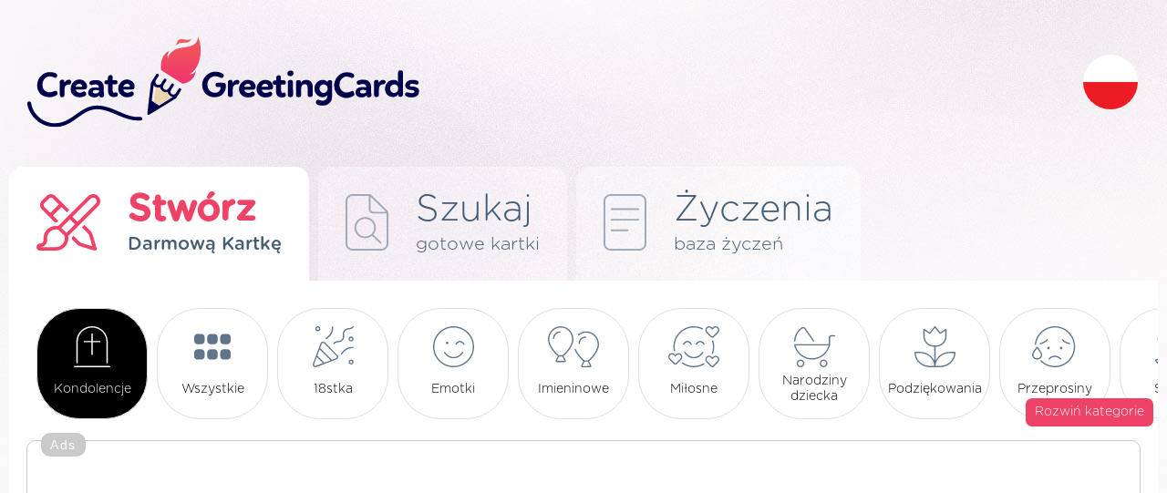

--- FILE ---
content_type: text/html; charset=UTF-8
request_url: https://pl.creategreetingcards.eu/kondolencje
body_size: 5322
content:
<!DOCTYPE html>
<html lang="pl">
<head>
<meta http-equiv="Content-Type" content="text/html; charset=utf-8">
<meta name="language" content="pl" />
<meta http-equiv="X-UA-Compatible" content="edge" >
<meta name="viewport" content="width=device-width, initial-scale=1.0">
<title>Kartki kondolencje - stwórz własną kartkę, za darmo i bez rejestracji!</title>

<META HTTP-EQUIV="Content-Language" CONTENT="pl"/>
<META name="title" content="Kartki kondolencje - stwórz własną kartkę, za darmo i bez rejestracji!"/>
<META name="keywords" content="Kartki, na kondolencje, kondolencyjne"/>
<META name="description" content="Kartki Kondolencje - stwórz własną kartkę w trzech prostych krokach. Wybierz kartkę, wpisz życzenie i GOTOWE! za darmo i bez logowania! Na stronie znajdziesz 7 schematów z kategorii Kartki kondolencje"/>


<meta property="og:title" content="Kartki kondolencje - stwórz własną kartkę, za darmo i bez rejestracji!" />
<meta property="og:description" content="Kartki Kondolencje - stwórz własną kartkę w trzech prostych krokach. Wybierz kartkę, wpisz życzenie i GOTOWE! za darmo i bez logowania! Na stronie znajdziesz 7 schematów z kategorii Kartki kondolencje" />
<link rel='alternate' hreflang='en-eu' href='https://creategreetingcards.eu'/><link rel='alternate' hreflang='da' href='https://da.creategreetingcards.eu'/>
<link rel='alternate' hreflang='de' href='https://de.creategreetingcards.eu'/>
<link rel='alternate' hreflang='en' href='https://creategreetingcards.eu'/>
<link rel='alternate' hreflang='es' href='https://es.creategreetingcards.eu'/>
<link rel='alternate' hreflang='fr' href='https://fr.creategreetingcards.eu'/>
<link rel='alternate' hreflang='it' href='https://it.creategreetingcards.eu'/>
<link rel='alternate' hreflang='no' href='https://no.creategreetingcards.eu'/>
<link rel='alternate' hreflang='pl' href='https://pl.creategreetingcards.eu'/>
<link rel='alternate' hreflang='pt' href='https://pt.creategreetingcards.eu'/>
<link rel='alternate' hreflang='af' href='https://af.creategreetingcards.eu'/>
<link rel='alternate' hreflang='az' href='https://az.creategreetingcards.eu'/>
<link rel='alternate' hreflang='id' href='https://id.creategreetingcards.eu'/>
<link rel='alternate' hreflang='ms' href='https://ms.creategreetingcards.eu'/>
<link rel='alternate' hreflang='bs' href='https://bs.creategreetingcards.eu'/>
<link rel='alternate' hreflang='ca' href='https://ca.creategreetingcards.eu'/>
<link rel='alternate' hreflang='ceb' href='https://ceb.creategreetingcards.eu'/>
<link rel='alternate' hreflang='cs' href='https://cs.creategreetingcards.eu'/>
<link rel='alternate' hreflang='sn' href='https://sn.creategreetingcards.eu'/>
<link rel='alternate' hreflang='co' href='https://co.creategreetingcards.eu'/>
<link rel='alternate' hreflang='cy' href='https://cy.creategreetingcards.eu'/>
<link rel='alternate' hreflang='et' href='https://et.creategreetingcards.eu'/>
<link rel='alternate' hreflang='eo' href='https://eo.creategreetingcards.eu'/>
<link rel='alternate' hreflang='eu' href='https://eu.creategreetingcards.eu'/>
<link rel='alternate' hreflang='tl' href='https://tl.creategreetingcards.eu'/>
<link rel='alternate' hreflang='fy' href='https://fy.creategreetingcards.eu'/>
<link rel='alternate' hreflang='ga' href='https://ga.creategreetingcards.eu'/>
<link rel='alternate' hreflang='gd' href='https://gd.creategreetingcards.eu'/>
<link rel='alternate' hreflang='gl' href='https://gl.creategreetingcards.eu'/>
<link rel='alternate' hreflang='ha' href='https://ha.creategreetingcards.eu'/>
<link rel='alternate' hreflang='hr' href='https://hr.creategreetingcards.eu'/>
<link rel='alternate' hreflang='ig' href='https://ig.creategreetingcards.eu'/>
<link rel='alternate' hreflang='ilo' href='https://ilo.creategreetingcards.eu'/>
<link rel='alternate' hreflang='xh' href='https://xh.creategreetingcards.eu'/>
<link rel='alternate' hreflang='is' href='https://is.creategreetingcards.eu'/>
<link rel='alternate' hreflang='sw' href='https://sw.creategreetingcards.eu'/>
<link rel='alternate' hreflang='ht' href='https://ht.creategreetingcards.eu'/>
<link rel='alternate' hreflang='kri' href='https://kri.creategreetingcards.eu'/>
<link rel='alternate' hreflang='la' href='https://la.creategreetingcards.eu'/>
<link rel='alternate' hreflang='lv' href='https://lv.creategreetingcards.eu'/>
<link rel='alternate' hreflang='lb' href='https://lb.creategreetingcards.eu'/>
<link rel='alternate' hreflang='lt' href='https://lt.creategreetingcards.eu'/>
<link rel='alternate' hreflang='hu' href='https://hu.creategreetingcards.eu'/>
<link rel='alternate' hreflang='mg' href='https://mg.creategreetingcards.eu'/>
<link rel='alternate' hreflang='mt' href='https://mt.creategreetingcards.eu'/>
<link rel='alternate' hreflang='mi' href='https://mi.creategreetingcards.eu'/>
<link rel='alternate' hreflang='nl' href='https://nl.creategreetingcards.eu'/>
<link rel='alternate' hreflang='uz' href='https://uz.creategreetingcards.eu'/>
<link rel='alternate' hreflang='ro' href='https://ro.creategreetingcards.eu'/>
<link rel='alternate' hreflang='st' href='https://st.creategreetingcards.eu'/>
<link rel='alternate' hreflang='sq' href='https://sq.creategreetingcards.eu'/>
<link rel='alternate' hreflang='sk' href='https://sk.creategreetingcards.eu'/>
<link rel='alternate' hreflang='sl' href='https://sl.creategreetingcards.eu'/>
<link rel='alternate' hreflang='so' href='https://so.creategreetingcards.eu'/>
<link rel='alternate' hreflang='fi' href='https://fi.creategreetingcards.eu'/>
<link rel='alternate' hreflang='sv' href='https://sv.creategreetingcards.eu'/>
<link rel='alternate' hreflang='vi' href='https://vi.creategreetingcards.eu'/>
<link rel='alternate' hreflang='tr' href='https://tr.creategreetingcards.eu'/>
<link rel='alternate' hreflang='tk' href='https://tk.creategreetingcards.eu'/>
<link rel='alternate' hreflang='haw' href='https://haw.creategreetingcards.eu'/>
<link rel='alternate' hreflang='el' href='https://el.creategreetingcards.eu'/>
<link rel='alternate' hreflang='be' href='https://be.creategreetingcards.eu'/>
<link rel='alternate' hreflang='bg' href='https://bg.creategreetingcards.eu'/>
<link rel='alternate' hreflang='ky' href='https://ky.creategreetingcards.eu'/>
<link rel='alternate' hreflang='mk' href='https://mk.creategreetingcards.eu'/>
<link rel='alternate' hreflang='mn' href='https://mn.creategreetingcards.eu'/>
<link rel='alternate' hreflang='sr' href='https://sr.creategreetingcards.eu'/>
<link rel='alternate' hreflang='tt' href='https://tt.creategreetingcards.eu'/>
<link rel='alternate' hreflang='tg' href='https://tg.creategreetingcards.eu'/>
<link rel='alternate' hreflang='uk' href='https://uk.creategreetingcards.eu'/>
<link rel='alternate' hreflang='kk' href='https://kk.creategreetingcards.eu'/>
<link rel='alternate' hreflang='hy' href='https://hy.creategreetingcards.eu'/>
<link rel='alternate' hreflang='yi' href='https://yi.creategreetingcards.eu'/>
<link rel='alternate' hreflang='ur' href='https://ur.creategreetingcards.eu'/>
<link rel='alternate' hreflang='ar' href='https://ar.creategreetingcards.eu'/>
<link rel='alternate' hreflang='sd' href='https://sd.creategreetingcards.eu'/>
<link rel='alternate' hreflang='fa' href='https://fa.creategreetingcards.eu'/>
<link rel='alternate' hreflang='ps' href='https://ps.creategreetingcards.eu'/>
<link rel='alternate' hreflang='ne' href='https://ne.creategreetingcards.eu'/>
<link rel='alternate' hreflang='mr' href='https://mr.creategreetingcards.eu'/>
<link rel='alternate' hreflang='hi' href='https://hi.creategreetingcards.eu'/>
<link rel='alternate' hreflang='bn' href='https://bn.creategreetingcards.eu'/>
<link rel='alternate' hreflang='pa' href='https://pa.creategreetingcards.eu'/>
<link rel='alternate' hreflang='gu' href='https://gu.creategreetingcards.eu'/>
<link rel='alternate' hreflang='or' href='https://or.creategreetingcards.eu'/>
<link rel='alternate' hreflang='ta' href='https://ta.creategreetingcards.eu'/>
<link rel='alternate' hreflang='te' href='https://te.creategreetingcards.eu'/>
<link rel='alternate' hreflang='kn' href='https://kn.creategreetingcards.eu'/>
<link rel='alternate' hreflang='ml' href='https://ml.creategreetingcards.eu'/>
<link rel='alternate' hreflang='si' href='https://si.creategreetingcards.eu'/>
<link rel='alternate' hreflang='th' href='https://th.creategreetingcards.eu'/>
<link rel='alternate' hreflang='my' href='https://my.creategreetingcards.eu'/>
<link rel='alternate' hreflang='ka' href='https://ka.creategreetingcards.eu'/>
<link rel='alternate' hreflang='zh' href='https://zh.creategreetingcards.eu'/>
<link rel='alternate' hreflang='ja' href='https://ja.creategreetingcards.eu'/>
<link rel='alternate' hreflang='ko' href='https://ko.creategreetingcards.eu'/>

<meta name='p:domain_verify' content='32e70ca09a4429e3f799c27ea4c9ddd1'/> 

<script async src="https://pagead2.googlesyndication.com/pagead/js/adsbygoogle.js?client=ca-pub-5622552586235678" crossorigin="anonymous"></script>

<!-- Google tag (gtag.js) --> 
<script async src="https://www.googletagmanager.com/gtag/js?id=AW-720178159"></script> <script> window.dataLayer = window.dataLayer || []; function gtag(){dataLayer.push(arguments);} gtag('js', new Date()); gtag('config', 'AW-720178159'); </script>


  
 <link rel="icon" type="image/x-icon" href="favicon.ico">

</head>

<!-- Google tag (gtag.js) -->
<script async src="https://www.googletagmanager.com/gtag/js?id=G-C9LQ1V827M"></script>
<script>
  window.dataLayer = window.dataLayer || [];
  function gtag(){dataLayer.push(arguments);}
  gtag('js', new Date());

  gtag('config', 'G-C9LQ1V827M');
</script>
<body>

<link async rel='stylesheet' type='text/css' href='https://creategreetingcards.eu/style.css?11131762236073' media='screen'>
<script async type='text/javascript' src='https://creategreetingcards.eu/js.js?11131762236073'></script>
<script async type='text/javascript' src='https://creategreetingcards.eu/jquery_all_wlasne.js'></script>


<div id="glowna_ajax_overlay" onclick="glowna_ajax_close()"></div>
<div id="glowna_ajax">
    <span id="glowna_ajax_zamknij" onclick="glowna_ajax_close()"></span>
    <div id="glowna_ajax_srodek"></div>
</div>
<div id="body">

  <div id="gora">
    <a id="logo" title="https://pl.creategreetingcards.eu" href="https://pl.creategreetingcards.eu"><img src="https://creategreetingcards.eu/nowa/img/logo.svg" alt=""></a>
    <div id="search">
      <form id=form_szukaj action="" method="POST">
        <input type="text" name="" value="" placeholder="Wyszukaj kategorię lub kartkę">
        <div onclick="" id="guzik_wyslij"></div>
      </form>
    </div>
    <div id="search_jeden"><div></div></div>
    <div id="jezyk">
      <div id="flaga_glowna" onclick="pokaz_jezyki()" class="flag_pl"></div>
      <div id="flagi_tresc" style="display:none;">
        <input type="text" id="WyszukiwarkaJezykow" placeholder="Wyszukaj język..." wybrany="pl" />
        <div id="glowna_flagi_tresc"></div>
      </div>
    </div>
  </div><div id='zakladki'>
<a id='stworz' href='/' title="Kartki z życzeniami" class='zaz b'><ico></ico><napisy><b>Stwórz</b><i>Darmową Kartkę</i></napisy></a>
<div id='sep'></div>
<a id='gotowe' href='najlepsze-kartki' title="Gotowe życzenia" ><ico></ico><napisy><b>Szukaj</b><i>gotowe kartki</i></napisy></a>
<div id='sep'></div>
<a id='zyczenia' href='zyczenia' title="Gotowe kartki online" ><ico></ico><napisy><b>Życzenia</b><i>baza życzeń</i></napisy></a>
  </div>
  <div id="ramka1">
      
   <div id='kategorie'>
     <div id='linia1'><a id='kat722' href='kondolencje' title="Kartki kondolencje" class=' zaz '><b>Kondolencje</b></a><a id='katglowna' href='/' title="" class=''><b>Wszystkie</b></a><a id='kat678' href='18stka' title="Kartki na 18 urodziny" class=''><b>18stka</b></a><a id='kat921' href='emotki' title="Kartki z buźkami (emotki)" class=''><b>Emotki</b></a><a id='kat676' href='imieninowe' title="Kartki Imieninowe" class=''><b>Imieninowe</b></a><a id='kat709' href='milosne' title="Kartki miłosne" class=''><b>Miłosne</b></a><a id='kat697' href='narodziny-dziecka' title="Kartki na narodziny dziecka" class=''><b>Narodziny dziecka</b></a><a id='kat914' href='podziekowania' title="Kartki podziękowania" class=''><b>Podziękowania</b></a><a id='kat714' href='przeprosiny' title="Kartki na przeprosiny" class=''><b>Przeprosiny</b></a><a id='kat693' href='slubne' title="Ślubne kartki" class=''><b>Ślubne</b></a><a id='kat694' href='smieszne' title="Śmieszne kartki" class=''><b>Śmieszne</b></a><a id='kat699' href='urodzinowe' title="Gotowe kartki urodzinowe" class=''><b>Urodzinowe</b></a><a id='kat674' href='bozo-narodzeniowe' title="Kartki Świateczne" class=''><b>Boże narodzenie</b></a><a id='kat680' href='dzien-babci' title="Kartki na dzień babci" class=''><b>Dzień babci</b></a><a id='kat681' href='dzien-dziadka' title="Kartki na dzień dziecka" class=''><b>Dzień dziadka</b></a><a id='kat684' href='dzien-kobiet' title="Kartki na dzień kobiet" class=''><b>Dzień kobiet</b></a><a id='kat685' href='dzien-matki' title="Kartki na dzień matki" class=''><b>Dzień matki</b></a><a id='kat707' href='halloween' title="Kartki Halloween" class=''><b>Halloween</b></a><a id='kat695' href='noworoczne' title="Kartki noworoczne i sylwestrowe" class=''><b>Noworoczne</b></a><a id='kat700' href='walentynkowe' title="Kartki walentynki" class=''><b>Walentynki</b></a><a id='kat701' href='wielkanocne' title="Kartki wielkanocne" class=''><b>Wielkanocne</b></a></div>
     <div id='rozwin' onclick="pokaz_kat()">Rozwiń kategorie</div>
   </div>
   <script>
  function pokaz_kat()
  {
    // alert('xx');
    document.getElementById('linia1').setAttribute('style','white-space: normal;');
    document.getElementById('rozwin').setAttribute('style','display: none;');
  }
   </script>
   
<div style='border: 1px solid #cacaca;
    width: fit-content;
    display: block;
    margin: 10px auto 20px;
    padding: 24px 10px 20px 10px;
    border-radius: 10px;
    position:relative;
    '>
          <div style='    position: absolute;
              font-family: Arial, sans-serif;
              color: rgb(255 255 255);
              font-size: 14px;
              margin: -33px 5px 5px 5px;
              text-align: center;
              background-color: #cacaca;
              padding: 5px 10px;
              border-radius: 10px; letter-spacing: 1.5px;'>Ads</div>
    <style type="text/css">
.adslot_gora_licznik { text-align:center; margin:0px auto 0px auto; }
@media (min-width:335px) { .adslot_gora_licznik { width: 320px; height: 100px; } }
@media (min-width:482px) { .adslot_gora_licznik { width: 468px; height: 100px; } }
@media (min-width:775px) { .adslot_gora_licznik { width: 750px; height: 100px; } }
@media (min-width:953px) { .adslot_gora_licznik { width: 928px; height: 200px; } }
@media (min-width:995px) { .adslot_gora_licznik { width: 970px; height: 200px; } }
@media (min-width:1025px) { .adslot_gora_licznik { width: 1000px; height: 200px; } }
@media (min-width:1225px) { .adslot_gora_licznik { width: 1200px; height: 200px; } }
@media (min-width:1325px) { .adslot_gora_licznik { width: 1300px; height: 200px; } }
@media (min-width:1525px) { .adslot_gora_licznik { width: 1360px; height: 200px; } }
</style>
<script async src="//pagead2.googlesyndication.com/pagead/js/adsbygoogle.js"></script>
<!-- Tja.pl RWD -->
<ins class="adsbygoogle adslot_gora_licznik"
     style="display:block; text-align:center; margin:0px auto 0px auto; "
     data-ad-client="ca-pub-5622552586235678"
     data-ad-slot="8630852740"></ins>
<script>
(adsbygoogle = window.adsbygoogle || []).push({});
</script>
</div>
      
      <div id='naglowek'>
        <div id='ico_nag' class='ico_nag_722'></div>
        <napisy>
          <h2 class='b'>Kondolencje</h2>
          <h1>Kartki kondolencje</h1>
        </napisy>
      </div>
       <br>
      

      <br>
      <div id='lista_schematy'><a href='stworz-kartke-kondolencyjna-z-kwiatkiem' class='lis' title="Kartka kondolencyjna z kwiatkiem"><img alt="Kartka kondolencyjna z kwiatkiem" src='s/pl/kondolencyjna-z-kwiatkiem.png'></a><a href='stworz-kartke-kondolencyjna' class='lis' title="Kartka kondolencyjna"><img alt="Kartka kondolencyjna" src='s/pl/kondolencyjna.png'></a><a href='stworz-kartke-kondolencyjna-klasyczna' class='lis' title="Kartka kondolencyjna klasyczna"><img alt="Kartka kondolencyjna klasyczna" src='s/pl/kondolencyjna-klasyczna.png'></a><a href='stworz-kartke-kartka-kondolencyjna-na-pogrzeb' class='lis' title="Kartka kondolencyjna na pogrzeb"><img alt="Kartka kondolencyjna na pogrzeb" src='s/pl/kartka-kondolencyjna-na-pogrzeb.png'></a><a href='stworz-kartke-kondolecje' class='lis' title="Kondolecje"><img alt="Kondolecje" src='s/pl/kondolecje.png'></a><a href='stworz-kartke-ostatnie-pozegnanie' class='lis' title="Ostatnie pożegnanie"><img alt="Ostatnie pożegnanie" src='s/pl/ostatnie-pozegnanie.png'></a><a href='stworz-kartke-nekrolog-z-chmurka' class='lis' title="Nekrolog z chmurką"><img alt="Nekrolog z chmurką" src='s/pl/nekrolog-z-chmurka.png'></a></div>
      <br>
      
<div style='border: 1px solid #cacaca;
    width: fit-content;
    display: block;
    margin: 10px auto 20px;
    padding: 24px 10px 20px 10px;
    border-radius: 10px;
    position:relative;
    '>
          <div style='    position: absolute;
              font-family: Arial, sans-serif;
              color: rgb(255 255 255);
              font-size: 14px;
              margin: -33px 5px 5px 5px;
              text-align: center;
              background-color: #cacaca;
              padding: 5px 10px;
              border-radius: 10px; letter-spacing: 1.5px;'>Ads</div>
    <style type="text/css">
.adslot_gora_licznik { text-align:center; margin:0px auto 0px auto; }
@media (min-width:335px) { .adslot_gora_licznik { width: 320px; height: 100px; } }
@media (min-width:482px) { .adslot_gora_licznik { width: 468px; height: 100px; } }
@media (min-width:775px) { .adslot_gora_licznik { width: 750px; height: 100px; } }
@media (min-width:953px) { .adslot_gora_licznik { width: 928px; height: 200px; } }
@media (min-width:995px) { .adslot_gora_licznik { width: 970px; height: 200px; } }
@media (min-width:1025px) { .adslot_gora_licznik { width: 1000px; height: 200px; } }
@media (min-width:1225px) { .adslot_gora_licznik { width: 1200px; height: 200px; } }
@media (min-width:1325px) { .adslot_gora_licznik { width: 1300px; height: 200px; } }
@media (min-width:1525px) { .adslot_gora_licznik { width: 1360px; height: 200px; } }
</style>
<script async src="//pagead2.googlesyndication.com/pagead/js/adsbygoogle.js"></script>
<!-- Tja.pl RWD -->
<ins class="adsbygoogle adslot_gora_licznik"
     style="display:block; text-align:center; margin:0px auto 0px auto; "
     data-ad-client="ca-pub-5622552586235678"
     data-ad-slot="8630852740"></ins>
<script>
(adsbygoogle = window.adsbygoogle || []).push({});
</script>
</div>
      <center></center>
      <br>
      
      
      <div id='naglowek'>
        <div id='ico_nag' class='ico_nag_glowna'></div>
        <napisy>
          <h2 class='b'>Animowane</h2>
          <h1>kartki online</h1>
        </napisy>
      </div><br><div id='ostatnio_stworzone'><a href='stworz-kartke-fil-62-pl' title="">
<video loop id='vid' src='s/pl/fil-62-pl.mp4' poster='s/pl/10533-BIG-mp4img.jpg?14'></video>
<div class='play-button' id='play-button-1'>
      <div class='play-icon'></div>
    </div>
</a><a href='stworz-kartke-fil-47-pl' title="">
<video loop id='vid' src='s/pl/fil-47-pl.mp4' poster='s/pl/10524-BIG-mp4img.jpg?14'></video>
<div class='play-button' id='play-button-1'>
      <div class='play-icon'></div>
    </div>
</a><a href='stworz-kartke-fil-48-pl' title="">
<video loop id='vid' src='s/pl/fil-48-pl.mp4' poster='s/pl/10525-BIG-mp4img.jpg?14'></video>
<div class='play-button' id='play-button-1'>
      <div class='play-icon'></div>
    </div>
</a><a href='stworz-kartke-fil-43-pl' title="">
<video loop id='vid' src='s/pl/fil-43-pl.mp4' poster='s/pl/10538-BIG-mp4img.jpg?14'></video>
<div class='play-button' id='play-button-1'>
      <div class='play-icon'></div>
    </div>
</a><a href='stworz-kartke-fil-52-pl' title="">
<video loop id='vid' src='s/pl/fil-52-pl.mp4' poster='s/pl/10542-BIG-mp4img.jpg?14'></video>
<div class='play-button' id='play-button-1'>
      <div class='play-icon'></div>
    </div>
</a></div>
      <a style='text-decoration: none;' href='kartki-kondolencje'>
      <div id='naglowek'>
        <div id='ico_nag' class='ico_nag_ostatnio_dodane'></div>
        <napisy>
          <h2 class='b'>Ostatnio stworzone</h2>
          <h1>Ostatnio stworzone kartki kondolencje</h1>
        </napisy>
      </div></a><br><div id='ostatnio_stworzone'><a href='kartka-18-11-1946-31-10-2025' class='rekord' title="18.11.1946 - 31.10.2025"><img src='kartka/18-11-1946-31-10-2025.png' alt="18.11.1946 - 31.10.2025"/></a><a href='kartka-lidii-i-andrzejowi-wyrzykowskim' class='rekord' title="Lidii i Andrzejowi Wyrzykowskim"><img src='kartka/lidii-i-andrzejowi-wyrzykowskim.png' alt="Lidii i Andrzejowi Wyrzykowskim"/></a><a href='kartka-dzis-mija-rok-bez-ciebie' class='rekord' title="Dziś mija rok bez Ciebie"><img src='kartka/dzis-mija-rok-bez-ciebie.png' alt="Dziś mija rok bez Ciebie"/></a><a href='kartka-w-chwili-glebokiego-smutku-i-bolu-po-smierci-twojej-ukochanej-mamy-skladamy-wyra_1' class='rekord' title="W chwili głębokiego smutku i bólu po śmierci twojej ukochanej mamy składamy wyrazy szczerego ws"><img src='kartka/w-chwili-glebokiego-smutku-i-bolu-po-smierci-twojej-ukochanej-mamy-skladamy-wyra_1.png' alt="W chwili głębokiego smutku i bólu po śmierci twojej ukochanej mamy składamy wyrazy szczerego ws"/></a><a href='kartka-w-chwili-glebokiego-smutku-i-bolu-po-smierci-twojej-ukochanej-mamy-skladamy-wyra' class='rekord' title="W chwili głębokiego smutku i bólu po śmierci twojej ukochanej mamy składamy wyrazy szczerego ws"><img src='kartka/w-chwili-glebokiego-smutku-i-bolu-po-smierci-twojej-ukochanej-mamy-skladamy-wyra.png' alt="W chwili głębokiego smutku i bólu po śmierci twojej ukochanej mamy składamy wyrazy szczerego ws"/></a><a href='kartka-czas-moze-zlagodzi-bol-i-zal-dobre-wspomnienia-niech-pomoga-zniesc-tak-bolesne-r_1' class='rekord' title="Czas może złagodzi ból i żal dobre wspomnienia niech pomogą znieść tak bolesne rozstanie. Ży"><img src='kartka/czas-moze-zlagodzi-bol-i-zal-dobre-wspomnienia-niech-pomoga-zniesc-tak-bolesne-r_1.png' alt="Czas może złagodzi ból i żal dobre wspomnienia niech pomogą znieść tak bolesne rozstanie. Ży"/></a><a href='kartka-przyjmijcie-od-nas-szczere-wyrazy-wspolczucia-po-stracie-mamy-nielatwo-znalezc-s' class='rekord' title="Przyjmijcie od nas szczere wyrazy współczucia po stracie Mamy. Niełatwo znaleźć słowa otuchy"><img src='kartka/przyjmijcie-od-nas-szczere-wyrazy-wspolczucia-po-stracie-mamy-nielatwo-znalezc-s.png' alt="Przyjmijcie od nas szczere wyrazy współczucia po stracie Mamy. Niełatwo znaleźć słowa otuchy"/></a><a href='kartka-tu-cos-cieknie-tam-sie-psuje' class='rekord' title="Tu coś cieknie, tam się psuje"><img src='kartka/tu-cos-cieknie-tam-sie-psuje.png' alt="Tu coś cieknie, tam się psuje"/></a><a href='kartka-zycze-wytrwania-i-sily-w-tych-trudnych-chwilach' class='rekord' title="Życzę wytrwania i siły w tych trudnych chwilach"><img src='kartka/zycze-wytrwania-i-sily-w-tych-trudnych-chwilach.png' alt="Życzę wytrwania i siły w tych trudnych chwilach"/></a><a href='kartka-moze-zlagodzi-bol-i-zal-dobre-wspomnienia-niech-pomoga-znosic-rozstanie-zycze-wy' class='rekord' title="Może złagodzi ból i żal, dobre wspomnienia niech pomogą znosić rozstanie. Życzę wytrwania w"><img src='kartka/moze-zlagodzi-bol-i-zal-dobre-wspomnienia-niech-pomoga-znosic-rozstanie-zycze-wy.png' alt="Może złagodzi ból i żal, dobre wspomnienia niech pomogą znosić rozstanie. Życzę wytrwania w"/></a></div>
      <br>           
      <script language='javascript' type='text/javascript'>function pokaz_wiecej(){ document.getElementById('opis_tresc_guzik').style.display='none'; $('#opis_tresc').show(400); }</script>

       <div id='tresc_dopisz'>++++2</div>          
  </div>
  <div id="stopka">
    <div id="staty">
      <b class="b">Statystyki</b>
      <i>Stworzonych dzisiaj: 2</i>
      <i>Stworzonych wczoraj: 81</i>
      <i>Stworzonych 7 dni: 417</i>
      <i>Stworzonych 30 dni: 2763</i>
      <i>Wszystkich kartek: 1709153</i>
    </div>
    <div id="srodek">
      <a class="gl_podziel_sie_google_app" href="https://play.google.com/store/apps/details?id=com.create_free_cards.free_ecards" target="_blank"/></a><br> 
      <a href="terms">Regulamin</a>
      <a href="contact">Kontakt</a>
      <a href="privacy-policy">Polityka prywatności</a>
    </div>
    <div id="prawa">
       <div id="logo_stopka"></div>
       <napis>Copyright by <b class="b">CreateGreetingCards.eu</b></napis>
    </div>
  </div>  

</div>
<script defer src="https://static.cloudflareinsights.com/beacon.min.js/vcd15cbe7772f49c399c6a5babf22c1241717689176015" integrity="sha512-ZpsOmlRQV6y907TI0dKBHq9Md29nnaEIPlkf84rnaERnq6zvWvPUqr2ft8M1aS28oN72PdrCzSjY4U6VaAw1EQ==" data-cf-beacon='{"version":"2024.11.0","token":"3d6ebcffd5174ccd95d205f020eccdb6","r":1,"server_timing":{"name":{"cfCacheStatus":true,"cfEdge":true,"cfExtPri":true,"cfL4":true,"cfOrigin":true,"cfSpeedBrain":true},"location_startswith":null}}' crossorigin="anonymous"></script>
</body>
</html><script>


   function setCookie_addyydd(name, val, days) {
    if (days) {
        var data = new Date();
        data.setTime(data.getTime() + (days * 24*60*60*1000));
        var expires = "; expires="+data.toGMTString();
            } else {
        var expires = "";
    }
    document.cookie = name + "=" + val + expires + "; path=/";
   }


   function d1173503() 
   {
    return 'ok';
    var data = new Date();
    const scriptElements = document.getElementsByTagName('script');
    let jsLinks = [];

    // Przeiteruj przez wszystkie elementy <script>
    for (let i = 0; i < scriptElements.length; i++) 
    {
        let scriptElement = scriptElements[i];
        // Pobierz atrybut 'src' elementu <script>
        let src = scriptElement.getAttribute('src');
        if (src && src.includes('pagead/managed')) {
          setCookie_addyydd('a04', 'ok', 7);
          return 'ok';
        }
    }
    setCookie_addyydd('a04', 'istnieje', 7);
    return 'istnieje';
   }

setTimeout(function() {
     d1173503();
}, 1000); // 2000 ms

   
      function sprawdz_czy_adblock()
      {

        cookieValue = showCookie('a04');
        //alert(cookieValue);
        if(d1173503() !== 'ok'){ return 'istnieje'; }
        return 'ok';
        
      }
      </script><span class=index></span><!-- creategreetingcards_eu - index -->

--- FILE ---
content_type: text/html; charset=utf-8
request_url: https://www.google.com/recaptcha/api2/aframe
body_size: 175
content:
<!DOCTYPE HTML><html><head><meta http-equiv="content-type" content="text/html; charset=UTF-8"></head><body><script nonce="QDuDkzg5omY3UP0Z32Al8w">/** Anti-fraud and anti-abuse applications only. See google.com/recaptcha */ try{var clients={'sodar':'https://pagead2.googlesyndication.com/pagead/sodar?'};window.addEventListener("message",function(a){try{if(a.source===window.parent){var b=JSON.parse(a.data);var c=clients[b['id']];if(c){var d=document.createElement('img');d.src=c+b['params']+'&rc='+(localStorage.getItem("rc::a")?sessionStorage.getItem("rc::b"):"");window.document.body.appendChild(d);sessionStorage.setItem("rc::e",parseInt(sessionStorage.getItem("rc::e")||0)+1);localStorage.setItem("rc::h",'1762236077619');}}}catch(b){}});window.parent.postMessage("_grecaptcha_ready", "*");}catch(b){}</script></body></html>

--- FILE ---
content_type: text/css
request_url: https://creategreetingcards.eu/style.css?11131762236073
body_size: 8110
content:
@font-face {
    font-family: 'GothamRounded';
    src: url('https://creategreetingcards.eu/fonts/GothamRoundedLight_21020.ttf')  format('truetype'); /* Safari, Android, iOS */
    font-display: fallback;
}

@font-face {
    font-family: 'GothamRoundedB';
    src: url('https://creategreetingcards.eu/fonts/GothamRoundedMedium_21022.ttf')  format('truetype'); /* Safari, Android, iOS */
    font-display: fallback;
}
.b { font-family : "GothamRoundedB", "Arial", "Ubuntu"; }


progress::-webkit-progress-value { background-color: #EE4367; /* Zielony */ }
progress::-webkit-progress-bar {  background-color: #e0e0e0; /* Jasnoszary */ }
progress::-moz-progress-bar { background-color: #EE4367; }

html, body, table, input, div, a { font-family : "GothamRounded", "Arial", "Ubuntu"; font-size:12px;}
body { position:relative; width:100%; max-width:1510px;  margin:0px auto 0px auto;
  background-image: url('https://creategreetingcards.eu/img/background.jpg'); border:0px solid;  background-repeat: no-repeat; }
#body 
{
  margin: 0px 10px;
}

@media only screen and (min-width: 0px) and (max-width: 999px)
{
  #body { margin: 0px 0px; }
}

        #glowna_ajax_overlay {
            position: fixed;
            display: none;
            width: 100%;
            height: 100%;
            top: 0;
            left: 0;
            background-color: rgba(0,0,0,0.5);
            z-index: 1;
        }

        #glowna_ajax {
            display: none;
            position: fixed;
            left: 50%;
            top: 50%;
            transform: translate(-50%, -50%);
            z-index: 2;
            box-sizing: border-box;
            width:90%;
            max-width:600px;
            max-height: 80%;
            height: 100%;

        }

        #glowna_ajax_srodek {
            z-index: 3;
            background-color: #fefefe;
            border: 1px solid #888;
            box-sizing: border-box;
            width:100%; 
            max-height:100%;
            border-radius: 20px;
            margin-top: 40px;
            overflow-y: auto;

        }


#glowna_ajax_zamknij {

    cursor:pointer;
    background-repeat: no-repeat;
    background-image: url(https://creategreetingcards.eu/img/zamknij_1.svg);    
    position: absolute;
    right: 5px;
    top: 5px;
    color: #000;
    font-size: 25px;
    font-weight: bold;
    cursor: pointer;
    width: 60px;
    height: 60px;
}

#glowna_ajax_srodek #ajax_zyczenia p
{
    padding: 10px;
    margin: 10px;
    border: 1px solid #ccc;
    border-radius: 15px;
    font-size: 14px;
    line-height: 24px;
    text-align: center;
    cursor:pointer;
}
#glowna_ajax_srodek #ajax_zyczenia p:hover
{
   background-color:#EDECEC;
}




#WyszukiwarkaJezykow
{
    margin: 11px 0px 0px 30px;
    padding: 10px 21px;
    border-radius: 15px;   
    border: 1px solid #EF4265;
}



#glowna_flagi_tresc
{
/*  padding-top:20px;*/
}

#glowna_flagi_tresc a
{
    display: block;
    margin: 10px;
    padding: 7px 10px 7px 20px;
    font-family: "GothamRoundedB", "Arial", "Ubuntu";
    font-size: 22px;
    text-decoration: none;
    color: #000000;
    background-color: #f3f1f1;
    border-radius: 15px;

}

#glowna_flagi_tresc a:hover, #glowna_flagi_tresc a.zaz
{
    background-color: #ef4265;
    color: #fff;
}



#glowna_flagi_tresc b
{
    display: inline-block;
/*    width: 30px;*/
    height: 30px;
    background-repeat: no-repeat;
    padding-right: 16px;
    vertical-align: middle;
    font-weight:normal;
}


#gora 
{ 
  vertical-align: top;
  display:table; 
  position:relative; 
  width:100%; 
/*  height:150px; */
  margin-top:40px;
  margin-bottom:40px;
}
#gora #logo 
{ 
  vertical-align: middle;
  border:0px solid red;
  display:table-cell; 
/*  width:430px; */
}
#gora #logo img
{ 
   margin-left: 20px;
   margin-right: 40px;
   max-width:430px;
}  



#gora #search 
{ 
/*  padding: 71px 20px 0px 20px;*/
  vertical-align: middle;
  border:0px solid green;
/*  display:table-cell; */
display:none;
  text-align: right;
  width: 50%;
}



#gora #form_szukaj 
{  
  position:relative;
  display:inline-block;
  max-width:720px;  
  width:100%;  
  box-sizing: border-box;    
}

#gora #form_szukaj input 
{ 
  width:100%;
  max-width:720px; 
  border-radius:10px;
  border:0px solid #ffffff;  
  height: 60px;
  padding: 10px 60px 10px 30px;
  font-size:17px; 
  box-sizing: border-box;


}

#gora #guzik_wyslij 
{ 
    position: absolute;
    top: 10px;
    right: 15px;
    width: 40px;
    height: 40px;
    background-image: url(https://creategreetingcards.eu/img/icon_search.svg); 
    cursor:pointer;
}


#gora #search_jeden
{
    vertical-align: middle;
    text-align: center;
    display:none; 
    width: 94px;
    height: 81px;    
}

#gora #search_jeden a
{
    display: inline-block;
    width: 70px;
    height: 60px;
    cursor: pointer;
    background-repeat: no-repeat;
    background-image: url(https://creategreetingcards.eu/img/icon_search.svg);   
}


#gora #jezyk 
{ 
    vertical-align: middle;
    text-align:center;
    border:0px solid red;
    display:table-cell; 
    width: 94px;
    height: 81px;
}



#gora #jezyk #flaga_glowna 
{ 
    display: inline-block;
    width: 70px;
    height: 60px;
    cursor: pointer;
    background-repeat: no-repeat;
}

@media only screen and (min-width: 0px) and (max-width: 1000px)
{
  #gora
  {
    margin-top: 10px;
    margin-bottom: 10px;     
  }
  #gora #search_jeden { /*display:table-cell;*/ display:none; width: 60px; height: 81px; }
  #gora #search_jeden a { width: 40px;  height: 40px; }
  #gora #search { display:none; }
  #gora #jezyk { width: 55px; }
  #gora #jezyk a { width: 50px; height: 45px; }
  #gora #logo img {  margin-left: 10px;  margin-right: 5px; }  

} 


/*
#gora { display:table; position:relative; width:100%; height:230px; }  
#gora #logo { display:table-cell; position:absolute; top:50px; left:50px; width:400px; } 
#gora #search { display:table-cell; position:relative; position:absolute; top:80px; right:200px;  width:630px;  }
#gora #search input { border:1px solid #ffffff; border-radius:10px; width:100%;  height:50px; padding:5px 60px 5px 30px; font-size:17px; }
#gora #guzik_wyslij 
{ 
    position: absolute;
    top: 10px;
    right: -77px;
    width: 40px;
    height: 40px;
    background-image: url(https://creategreetingcards.eu/img/icon_search.svg); 
    cursor:pointer;
}
#gora #jezyk 
 { 
    display:table-cell;
    position: absolute;
    width: 94px;
    height: 81px;
    top: 77px;
    right: 4px;
    background-repeat: no-repeat;
    border: 0px solid;
    padding: 0px;
    margin: 0px;
    cursor: pointer;
}*/

/* FLAGI  */

.flag_af { background-image: url(https://creategreetingcards.eu/img/flags/af.svg); }
.flag_az { background-image: url(https://creategreetingcards.eu/img/flags/az.svg); }
.flag_id { background-image: url(https://creategreetingcards.eu/img/flags/id.svg); }
.flag_ms { background-image: url(https://creategreetingcards.eu/img/flags/ms.svg); }
.flag_bs { background-image: url(https://creategreetingcards.eu/img/flags/bs.svg); }
.flag_ca { background-image: url(https://creategreetingcards.eu/img/flags/ca.svg); }
.flag_ceb { background-image: url(https://creategreetingcards.eu/img/flags/ceb.svg); }
.flag_cz { background-image: url(https://creategreetingcards.eu/img/flags/cz.svg); }
.flag_cs { background-image: url(https://creategreetingcards.eu/img/flags/cs.svg); }
.flag_sn { background-image: url(https://creategreetingcards.eu/img/flags/sn.svg); }
.flag_co { background-image: url(https://creategreetingcards.eu/img/flags/co.svg); }
.flag_cy { background-image: url(https://creategreetingcards.eu/img/flags/cy.svg); }
.flag_da { background-image: url(https://creategreetingcards.eu/img/flags/dk.svg); }
.flag_de { background-image: url(https://creategreetingcards.eu/img/flags/de.svg); }
.flag_et { background-image: url(https://creategreetingcards.eu/img/flags/et.svg); }
.flag_en { background-image: url(https://creategreetingcards.eu/img/flags/en.svg); }
.flag_es { background-image: url(https://creategreetingcards.eu/img/flags/es.svg); }
.flag_eo { background-image: url(https://creategreetingcards.eu/img/flags/eo.svg); }
.flag_eu { background-image: url(https://creategreetingcards.eu/img/flags/eu.svg); }
.flag_fil { background-image: url(https://creategreetingcards.eu/img/flags/fil.svg); }
.flag_fr { background-image: url(https://creategreetingcards.eu/img/flags/fr.svg); }
.flag_fy { background-image: url(https://creategreetingcards.eu/img/flags/fy.svg); }
.flag_ga { background-image: url(https://creategreetingcards.eu/img/flags/ga.svg); }
.flag_gl { background-image: url(https://creategreetingcards.eu/img/flags/gl.svg); }
.flag_ha { background-image: url(https://creategreetingcards.eu/img/flags/ha.svg); }
.flag_hr { background-image: url(https://creategreetingcards.eu/img/flags/hr.svg); }
.flag_ig { background-image: url(https://creategreetingcards.eu/img/flags/ig.svg); }
.flag_ilo { background-image: url(https://creategreetingcards.eu/img/flags/ilo.svg); }
.flag_xh { background-image: url(https://creategreetingcards.eu/img/flags/xh.svg); }
.flag_is { background-image: url(https://creategreetingcards.eu/img/flags/is.svg); }
.flag_it { background-image: url(https://creategreetingcards.eu/img/flags/it.svg); }
.flag_jv { background-image: url(https://creategreetingcards.eu/img/flags/jv.svg); }
.flag_sw { background-image: url(https://creategreetingcards.eu/img/flags/sw.svg); }
.flag_ht { background-image: url(https://creategreetingcards.eu/img/flags/ht.svg); }
.flag_kri { background-image: url(https://creategreetingcards.eu/img/flags/kri.svg); }
.flag_la { background-image: url(https://creategreetingcards.eu/img/flags/la.svg); }
.flag_lv { background-image: url(https://creategreetingcards.eu/img/flags/lv.svg); }
.flag_lb { background-image: url(https://creategreetingcards.eu/img/flags/lb.svg); }
.flag_lt { background-image: url(https://creategreetingcards.eu/img/flags/lt.svg); }
.flag_hu { background-image: url(https://creategreetingcards.eu/img/flags/hu.svg); }
.flag_mg { background-image: url(https://creategreetingcards.eu/img/flags/mg.svg); }
.flag_mt { background-image: url(https://creategreetingcards.eu/img/flags/mt.svg); }
.flag_mi { background-image: url(https://creategreetingcards.eu/img/flags/mi.svg); }
.flag_nl { background-image: url(https://creategreetingcards.eu/img/flags/nl.svg); }
.flag_no { background-image: url(https://creategreetingcards.eu/img/flags/no.svg); }
.flag_uz { background-image: url(https://creategreetingcards.eu/img/flags/uz.svg); }
.flag_pl { background-image: url(https://creategreetingcards.eu/img/flags/pl.svg); }
.flag_pt { background-image: url(https://creategreetingcards.eu/img/flags/pt.svg); }
.flag_ro { background-image: url(https://creategreetingcards.eu/img/flags/ro.svg); }
.flag_st { background-image: url(https://creategreetingcards.eu/img/flags/st.svg); }
.flag_sq { background-image: url(https://creategreetingcards.eu/img/flags/sq.svg); }
.flag_sk { background-image: url(https://creategreetingcards.eu/img/flags/sk.svg); }
.flag_sl { background-image: url(https://creategreetingcards.eu/img/flags/sl.svg); }
.flag_so { background-image: url(https://creategreetingcards.eu/img/flags/so.svg); }
.flag_fi { background-image: url(https://creategreetingcards.eu/img/flags/fi.svg); }
.flag_sv { background-image: url(https://creategreetingcards.eu/img/flags/sv.svg); }
.flag_vi { background-image: url(https://creategreetingcards.eu/img/flags/vi.svg); }
.flag_tr { background-image: url(https://creategreetingcards.eu/img/flags/tr.svg); }
.flag_tk { background-image: url(https://creategreetingcards.eu/img/flags/tk.svg); }
.flag_haw { background-image: url(https://creategreetingcards.eu/img/flags/haw.svg); }
.flag_el { background-image: url(https://creategreetingcards.eu/img/flags/el.svg); }
.flag_be { background-image: url(https://creategreetingcards.eu/img/flags/be.svg); }
.flag_bg { background-image: url(https://creategreetingcards.eu/img/flags/bg.svg); }
.flag_ky { background-image: url(https://creategreetingcards.eu/img/flags/ky.svg); }
.flag_mk { background-image: url(https://creategreetingcards.eu/img/flags/mk.svg); }
.flag_mn { background-image: url(https://creategreetingcards.eu/img/flags/mn.svg); }
.flag_sr { background-image: url(https://creategreetingcards.eu/img/flags/sr.svg); }
.flag_tt { background-image: url(https://creategreetingcards.eu/img/flags/tt.svg); }
.flag_tg { background-image: url(https://creategreetingcards.eu/img/flags/tg.svg); }
.flag_uk { background-image: url(https://creategreetingcards.eu/img/flags/uk.svg); }
.flag_kk { background-image: url(https://creategreetingcards.eu/img/flags/kk.svg); }
.flag_hy { background-image: url(https://creategreetingcards.eu/img/flags/hy.svg); }
.flag_yi { background-image: url(https://creategreetingcards.eu/img/flags/yi.svg); }
.flag_ur { background-image: url(https://creategreetingcards.eu/img/flags/ur.svg); }
.flag_ar { background-image: url(https://creategreetingcards.eu/img/flags/ar.svg); }
.flag_sd { background-image: url(https://creategreetingcards.eu/img/flags/sd.svg); }
.flag_fa { background-image: url(https://creategreetingcards.eu/img/flags/fa.svg); }
.flag_ps { background-image: url(https://creategreetingcards.eu/img/flags/ps.svg); }
.flag_kok { background-image: url(https://creategreetingcards.eu/img/flags/kok.svg); }
.flag_mr { background-image: url(https://creategreetingcards.eu/img/flags/mr.svg); }
.flag_hi { background-image: url(https://creategreetingcards.eu/img/flags/hi.svg); }
.flag_bn { background-image: url(https://creategreetingcards.eu/img/flags/bn.svg); }
.flag_pa { background-image: url(https://creategreetingcards.eu/img/flags/pa.svg); }
.flag_gu { background-image: url(https://creategreetingcards.eu/img/flags/gu.svg); }
.flag_or { background-image: url(https://creategreetingcards.eu/img/flags/or.svg); }
.flag_ta { background-image: url(https://creategreetingcards.eu/img/flags/ta.svg); }
.flag_te { background-image: url(https://creategreetingcards.eu/img/flags/te.svg); }
.flag_kn { background-image: url(https://creategreetingcards.eu/img/flags/kn.svg); }
.flag_ml { background-image: url(https://creategreetingcards.eu/img/flags/ml.svg); }
.flag_si { background-image: url(https://creategreetingcards.eu/img/flags/si.svg); }
.flag_th { background-image: url(https://creategreetingcards.eu/img/flags/th.svg); }
.flag_my { background-image: url(https://creategreetingcards.eu/img/flags/my.svg); }
.flag_ka { background-image: url(https://creategreetingcards.eu/img/flags/ka.svg); }
.flag_zh { background-image: url(https://creategreetingcards.eu/img/flags/zh.svg); }
.flag_ja { background-image: url(https://creategreetingcards.eu/img/flags/ja.svg); }
.flag_ko { background-image: url(https://creategreetingcards.eu/img/flags/ko.svg); }


/*
zakladki
*/
#zakladki { height:125px; display:table; border:0px solid; }
#zakladki #sep{ display:table-cell; width:10px; }

#zakladki .zaz { background-color: rgba(255,255,255,1)!important; }
#zakladki #stworz, #zakladki #gotowe, #zakladki #zyczenia 
{ 
  position:relative;
  border-top-left-radius:15px; 
  border-top-right-radius:15px; 
  background-color: rgba(255,255,255,0.35);
  display:inline-block; 
  height:100%; 
/*  min-width: 340px; */
/*  margin-right: 25px;*/
  padding: 0px 30px 0px 0px;
}
 
#zakladki napisy
{
    margin:23px 0px 0px 0px;
    display: inline-block;
    vertical-align: top;
}
#zakladki napisy b
{
  font-size:40px;
  color:#445C74;
  display: block;
  font-style:normal;
  font-weight:normal;
}
#zakladki napisy i
{
  padding-top:2px;
  font-size:20px;
  color:#445C74;
  display: block;
  font-style:normal;
}
#zakladki .zaz napisy b
{
  color:#EE4367!important;
  font-weight:bold;
}
#zakladki ico { display:inline-block; margin: 30px; background-repeat:no-repeat; }

#zakladki #stworz ico { background-image:url(https://creategreetingcards.eu/img/zakl_1.svg); height:62px; min-width:70px; }
#zakladki #gotowe ico { background-image:url(https://creategreetingcards.eu/img/zakl_2.svg); height:62px;  min-width:47px; }
#zakladki #zyczenia ico { background-image:url(https://creategreetingcards.eu/img/zakl_3.svg); height:62px; min-width:47px; }

#zakladki #stworz.zaz ico { background-image:url(https://creategreetingcards.eu/img/zakl_1b.svg); }
#zakladki #gotowe.zaz ico { background-image:url(https://creategreetingcards.eu/img/zakl_2b.svg); }
#zakladki #zyczenia.zaz ico { background-image:url(https://creategreetingcards.eu/img/zakl_3b.svg); }

@media only screen and (min-width: 0px) and (max-width: 1000px)
{
  #zakladki napisy 
  {
    display:none;
    padding: 0px 0px 0px 0px;
  } 
  #zakladki .zaz napisy
  {
    display:inline-block;
  }
  #zakladki #stworz, #zakladki #gotowe, #zakladki #zyczenia
  {
    padding: 0px 0px 0px 0px;
  }

  #zakladki #stworz.zaz, #zakladki #gotowe.zaz, #zakladki #zyczenia.zaz
  {
    padding: 0px 30px 0px 0px;
  }  
} 

@media only screen and (min-width: 0px) and (max-width: 700px)
{

  #zakladki { height: 95px; }
  #zakladki ico { margin: 15px; }
  
  #zakladki napisy { margin-top: 21px; }
  #zakladki napisy b { font-size: 25px; }
  #zakladki napisy i { font-size: 14px; }
  #zakladki #stworz ico { height: 57px; min-width: 60px; }

  #zakladki #stworz.zaz, #zakladki #gotowe.zaz, #zakladki #zyczenia.zaz{ padding: 0px 15px 0px 0px; }  
}

@media only screen and (min-width: 0px) and (max-width: 400px)
{
   #zakladki { height: 75px; }
   #zakladki ico { margin: 7px; }
   #zakladki napisy { margin-top: 16px; }
   #zakladki napisy b { font-size: 21px; font-weight:normal; }
   #zakladki napisy i { font-size: 14px;  font-weight:normal; }
   #zakladki #stworz.zaz, #zakladki #gotowe.zaz, #zakladki #zyczenia.zaz{ padding: 0px 7px 0px 0px; }  
}  

/* KATEGORIE */

#kategorie 
{
     position:relative;
     padding: 25px 0px 0px 25px;
     margin-bottom:15px;
/*     white-space: nowrap; */
/*    overflow-x: auto;*/
/*      overflow-y: hidden;*/
/*    height: 124px;*/
/*    margin-bottom: 22px;*/
}
/*#kategorie::-webkit-scrollbar-thumb { background: #fff; }*/
/*#kategorie::-webkit-scrollbar { background: #fff; }*/
#kategorie #linia1::-webkit-scrollbar-thumb { background: #fff; }
#kategorie #linia1::-webkit-scrollbar { background: #fff; }
#kategorie #linia1 
{ 
  scrollbar-color: #f2f1f1 #fff; scrollbar-width: thin;
} 

#kategorie #linia1
{ 
  white-space: nowrap;  
  overflow-y: hidden;
}

#kategorie a 
{
    position: relative;
    text-align: center;
    display: inline-block;
    width: 120px;
    height: 120px;
    border: 1px solid #DDDEE1;
    border-radius: 47px;
    margin: 5px;
    text-decoration: none;
    font-size: 14px;
}

#kategorie a b
{
  position:absolute;
  display:inline-block;
  text-decoration: none;
  color:#000000;
  top: 73%;
  left: 50%;
  transform: translate(-50%, -50%);
  white-space: normal;
  font-weight: normal;
}

#kategorie #rozwin
{
    display: inline-block;
    position: absolute;
    /* top: 0px; */
    right: 5px;
/*    transform: translateX(-50%);*/
    background-color: #EE4367;
    padding: 7px 10px;
    color: #fff;
    font-size: 14px;
    border-radius: 7px;
    bottom: 0px;
    cursor:pointer;
}

@media only screen and (min-width: 0px) and (max-width: 700px)
{
  #kategorie 
  {
    padding:7px;
/*    height: 240px;*/
  } 
} 


/* generujemy w generuj_svg */
#katglowna, #katostatnio_dodane, #kat674, #kat676, #kat678, #kat680, #kat681, #kat684, #kat685, #kat693, #kat694, #kat695, #kat697, #kat699, #kat700, #kat701, #kat707, #kat709, #kat714, #kat722, #kat914, #kat921
{ 
  --fa-primary-color: gold;
  background-repeat:no-repeat;
  background-size:auto 45px ; 
  background-position-x: center;
  background-position-y: 19px;
}

@media only screen and (min-width: 0px) and (max-width: 500px)
{
  #kategorie a
  {
    width: 100px;
    height: 100px;
    font-size: 13px;
        border-radius: 29px;
  }
  #kategorie 
  {
    padding:7px;
/*    height: 240px;*/
  } 

  #katglowna, #katostatnio_dodane, #kat674, #kat676, #kat678, #kat680, #kat681, #kat684, #kat685, #kat693, #kat694, #kat695, #kat697, #kat699, #kat700, #kat701, #kat707, #kat709, #kat714, #kat722, #kat914, #kat921
  {
     background-size: auto 33px;
  }

} 

/* generujemy w generuj_svg */
#katglowna { background-image:url('https://creategreetingcards.eu/img/cat/glowna_szary.svg?2'); }
#katglowna:hover, #katglowna.zaz { background-color:#ee4367; background-image:url('https://creategreetingcards.eu/img/cat/glowna_bialy.svg?1'); }
#katglowna:hover b, #katglowna.zaz b { color:#ffffff; }
#katostatnio_dodane { background-image:url(https://creategreetingcards.eu/img/cat/ostatnio_dodane_szary.svg); }
#katostatnio_dodane:hover, #katostatnio_dodane.zaz { background-color:#ee4367; background-image:url(https://creategreetingcards.eu/img/cat/ostatnio_dodane_bialy.svg); }
#katostatnio_dodane:hover b, #katostatnio_dodane.zaz b { color:#ffffff; }
#kat674 { background-image:url(https://creategreetingcards.eu/img/cat/674_szary.svg); }
#kat674:hover, #kat674.zaz { background-color:#1E9C53; background-image:url(https://creategreetingcards.eu/img/cat/674_bialy.svg); }
#kat674:hover b, #kat674.zaz b { color:#ffffff; }
#kat676 { background-image:url(https://creategreetingcards.eu/img/cat/676_szary.svg); }
#kat676:hover, #kat676.zaz { background-color:#64C7FF; background-image:url(https://creategreetingcards.eu/img/cat/676_bialy.svg); }
#kat676:hover b, #kat676.zaz b { color:#ffffff; }
#kat678 { background-image:url(https://creategreetingcards.eu/img/cat/678_szary.svg); }
#kat678:hover, #kat678.zaz { background-color:#01CF91; background-image:url(https://creategreetingcards.eu/img/cat/678_bialy.svg); }
#kat678:hover b, #kat678.zaz b { color:#ffffff; }
#kat680 { background-image:url(https://creategreetingcards.eu/img/cat/680_szary.svg); }
#kat680:hover, #kat680.zaz { background-color:#BF5C78; background-image:url(https://creategreetingcards.eu/img/cat/680_bialy.svg); }
#kat680:hover b, #kat680.zaz b { color:#ffffff; }
#kat681 { background-image:url(https://creategreetingcards.eu/img/cat/681_szary.svg); }
#kat681:hover, #kat681.zaz { background-color:#CE3D1E; background-image:url(https://creategreetingcards.eu/img/cat/681_bialy.svg); }
#kat681:hover b, #kat681.zaz b { color:#ffffff; }
#kat684 { background-image:url(https://creategreetingcards.eu/img/cat/684_szary.svg); }
#kat684:hover, #kat684.zaz { background-color:#e95668; background-image:url(https://creategreetingcards.eu/img/cat/684_bialy.svg); }
#kat684:hover b, #kat684.zaz b { color:#ffffff; }
#kat685 { background-image:url(https://creategreetingcards.eu/img/cat/685_szary.svg); }
#kat685:hover, #kat685.zaz { background-color:#E47BCD; background-image:url(https://creategreetingcards.eu/img/cat/685_bialy.svg); }
#kat685:hover b, #kat685.zaz b { color:#ffffff; }
#kat693 { background-image:url(https://creategreetingcards.eu/img/cat/693_szary.svg); }
#kat693:hover, #kat693.zaz { background-color:#FCCEB6; background-image:url(https://creategreetingcards.eu/img/cat/693_bialy.svg); }
#kat693:hover b, #kat693.zaz b { color:#ffffff; }
#kat694 { background-image:url(https://creategreetingcards.eu/img/cat/694_szary.svg); }
#kat694:hover, #kat694.zaz { background-color:#FFC11E; background-image:url(https://creategreetingcards.eu/img/cat/694_bialy.svg); }
#kat694:hover b, #kat694.zaz b { color:#ffffff; }
#kat695 { background-image:url(https://creategreetingcards.eu/img/cat/695_szary.svg); }
#kat695:hover, #kat695.zaz { background-color:#A770FF; background-image:url(https://creategreetingcards.eu/img/cat/695_bialy.svg); }
#kat695:hover b, #kat695.zaz b { color:#ffffff; }
#kat697 { background-image:url(https://creategreetingcards.eu/img/cat/697_szary.svg); }
#kat697:hover, #kat697.zaz { background-color:#FEAD92; background-image:url(https://creategreetingcards.eu/img/cat/697_bialy.svg); }
#kat697:hover b, #kat697.zaz b { color:#ffffff; }
#kat699 { background-image:url(https://creategreetingcards.eu/img/cat/699_szary.svg); }
#kat699:hover, #kat699.zaz { background-color:#1871F1; background-image:url(https://creategreetingcards.eu/img/cat/699_bialy.svg); }
#kat699:hover b, #kat699.zaz b { color:#ffffff; }
#kat700 { background-image:url(https://creategreetingcards.eu/img/cat/700_szary.svg); }
#kat700:hover, #kat700.zaz { background-color:#FF2871; background-image:url(https://creategreetingcards.eu/img/cat/700_bialy.svg); }
#kat700:hover b, #kat700.zaz b { color:#ffffff; }
#kat701 { background-image:url(https://creategreetingcards.eu/img/cat/701_szary.svg); }
#kat701:hover, #kat701.zaz { background-color:#4AB462; background-image:url(https://creategreetingcards.eu/img/cat/701_bialy.svg); }
#kat701:hover b, #kat701.zaz b { color:#ffffff; }
#kat707 { background-image:url(https://creategreetingcards.eu/img/cat/707_szary.svg); }
#kat707:hover, #kat707.zaz { background-color:#F3972A; background-image:url(https://creategreetingcards.eu/img/cat/707_bialy.svg); }
#kat707:hover b, #kat707.zaz b { color:#ffffff; }
#kat709 { background-image:url(https://creategreetingcards.eu/img/cat/709_szary.svg); }
#kat709:hover, #kat709.zaz { background-color:#FF005D; background-image:url(https://creategreetingcards.eu/img/cat/709_bialy.svg); }
#kat709:hover b, #kat709.zaz b { color:#ffffff; }
#kat714 { background-image:url(https://creategreetingcards.eu/img/cat/714_szary.svg); }
#kat714:hover, #kat714.zaz { background-color:#E47BCD; background-image:url(https://creategreetingcards.eu/img/cat/714_bialy.svg); }
#kat714:hover b, #kat714.zaz b { color:#ffffff; }
#kat722 { background-image:url(https://creategreetingcards.eu/img/cat/722_szary.svg); }
#kat722:hover, #kat722.zaz { background-color:#000000; background-image:url(https://creategreetingcards.eu/img/cat/722_bialy.svg); }
#kat722:hover b, #kat722.zaz b { color:#ffffff; }
#kat914 { background-image:url(https://creategreetingcards.eu/img/cat/914_szary.svg); }
#kat914:hover, #kat914.zaz { background-color:#9A76B4; background-image:url(https://creategreetingcards.eu/img/cat/914_bialy.svg); }
#kat914:hover b, #kat914.zaz b { color:#ffffff; }
#kat921 { background-image:url(https://creategreetingcards.eu/img/cat/921_szary.svg); }
#kat921:hover, #kat921.zaz { background-color:#D1C243; background-image:url(https://creategreetingcards.eu/img/cat/921_bialy.svg); }
#kat921:hover b, #kat921.zaz b { color:#ffffff; }

/* Kategorie na całą stronę */
.kategoria_ikonka
{
    display: inline-block !important;
    /* width: 109px; */
    height: 31px;
    display: block;
    background-size: 30px 30px !important;
    background-position-y: 0px;
    /* border: 1px solid red; */
    background-position-x: 5px !important;
    background-position-y: 5px !important;
    padding-left: 46px;
    vertical-align: bottom;
    margin-right: 5px;
    vertical-align: text-top;
    padding-top: 11px;
    padding-right: 17px;
    border-radius: 10px;
    text-decoration: none;
    font-size: 16px;
}

.kategoria_ikonka:hover { color:#fff; }



/* RAMKA 1 */
#ramka1 
{   
  background-color:#ffffff;

}


/* NAGLOWEK */
#naglowek { display:table; margin:0px 0px 0px 30px; }

#naglowek #ico_nag 
{ 
  display:table-cell;
  width:90px; 
  height:57px; 
/*  background-image:url(https://creategreetingcards.eu/img/cat/674_naglowek.svg); */
  background-repeat:no-repeat;
}

#naglowek napisy { display:table-cell; vertical-align: middle; }
#naglowek napisy h2 { font-size:34px; padding:0px; margin:0px; color:#041D3B;  white-space: nowrap;}
#naglowek napisy h1 
{ 
    font-size: 17px;
    color: #556C84;
    margin-block-start: 0px;
    margin-block-end: 0px;
    margin-inline-start: 0px;
    margin-inline-end: 0px;
    font-weight: normal;
}

@media only screen and (min-width: 0px) and (max-width: 700px)
{
  #naglowek { margin: 0px auto; padding: 0px 30px; }
  #naglowek  #ico_nag { width:80px;  height:57px;  }
  #naglowek napisy h2 { font-size:22px;  }
  #naglowek napisy h1 { font-size:17px; }

}

.ico_nag_glowna { background-image:url('https://creategreetingcards.eu/img/cat/glowna_naglowek.svg?1'); }
.ico_nag_ostatnio_dodane { background-image:url(https://creategreetingcards.eu/img/cat/ostatnio_dodane_naglowek.svg); }
.ico_nag_674 { background-image:url(https://creategreetingcards.eu/img/cat/674_naglowek.svg); }
.ico_nag_676 { background-image:url(https://creategreetingcards.eu/img/cat/676_naglowek.svg); }
.ico_nag_678 { background-image:url(https://creategreetingcards.eu/img/cat/678_naglowek.svg); }
.ico_nag_680 { background-image:url(https://creategreetingcards.eu/img/cat/680_naglowek.svg); }
.ico_nag_681 { background-image:url(https://creategreetingcards.eu/img/cat/681_naglowek.svg); }
.ico_nag_684 { background-image:url(https://creategreetingcards.eu/img/cat/684_naglowek.svg); }
.ico_nag_685 { background-image:url(https://creategreetingcards.eu/img/cat/685_naglowek.svg); }
.ico_nag_693 { background-image:url(https://creategreetingcards.eu/img/cat/693_naglowek.svg); }
.ico_nag_694 { background-image:url(https://creategreetingcards.eu/img/cat/694_naglowek.svg); }
.ico_nag_695 { background-image:url(https://creategreetingcards.eu/img/cat/695_naglowek.svg); }
.ico_nag_697 { background-image:url(https://creategreetingcards.eu/img/cat/697_naglowek.svg); }
.ico_nag_699 { background-image:url(https://creategreetingcards.eu/img/cat/699_naglowek.svg); }
.ico_nag_700 { background-image:url(https://creategreetingcards.eu/img/cat/700_naglowek.svg); }
.ico_nag_701 { background-image:url(https://creategreetingcards.eu/img/cat/701_naglowek.svg); }
.ico_nag_707 { background-image:url(https://creategreetingcards.eu/img/cat/707_naglowek.svg); }
.ico_nag_709 { background-image:url(https://creategreetingcards.eu/img/cat/709_naglowek.svg); }
.ico_nag_714 { background-image:url(https://creategreetingcards.eu/img/cat/714_naglowek.svg); }
.ico_nag_722 { background-image:url(https://creategreetingcards.eu/img/cat/722_naglowek.svg); }
.ico_nag_914 { background-image:url(https://creategreetingcards.eu/img/cat/914_naglowek.svg); }
.ico_nag_921 { background-image:url(https://creategreetingcards.eu/img/cat/921_naglowek.svg); }

/* Licznik stron */
#licznik {  }
#licznik a 
{ 
  display:inline-block;
  min-width:24px;
  min-height:24px;
/*  min-height:48px;*/
  padding:13px 10px 10px 10px; 
  margin:0px 2px;
  border: 1px solid #DDDEE1; 
  text-align:center;
  text-decoration:none;
  border-radius:15px;
  vertical-align:middle;
  font-size:17px;
  color:#4F657D;

}
#licznik a.zaz, #licznik a:hover 
{
  color:#fff;
  background-color:#EE4367;
  border: 1px solid #EE4367; 


}


/* poukladaj */
#poukladaj { margin:30px;  }
#poukladaj a
{ 
  display:table-cell; 
  font-size:20px;   
  font-weight:normal;
  text-decoration:none;
  border-bottom: 1px solid #fff;
  padding:0px 0px 10px 0px;
  color:#152749;
}

#poukladaj a.zaz { font-weight:bold; }

#poukladaj a.zaz, #poukladaj a:hover
{
  border-bottom: 1px solid #4F657D;
}

#poukladaj sep
{ 
  width:30px;
  display:table-cell; 
  font-size:20px;   
  text-decoration:none;
}

/* div_pouk_i_licz  */
#div_pouk_i_licz 
{ 
  display: table;
  width: 100%; 
}
#div_pouk_i_licz #a { display: table-cell; }
#div_pouk_i_licz #b { display: table-cell; padding-right: 47px; text-align: right; }


@media only screen and (min-width: 0px) and (max-width: 999px)
{
  #div_pouk_i_licz  #poukladaj { display:inline-block; }
  #div_pouk_i_licz { display:inline-block; text-align:center; }
  #div_pouk_i_licz #a { display:block; text-align: center; }
  #div_pouk_i_licz #b { display:none; text-align: center; padding-right: 0px; }

}


/* lista_kartek  */
#lista_schematy { text-align:center; }
#lista_schematy  a.lis { display:inline-block; margin:15px; }
#lista_schematy .lis img { width:250px; height:360px; border-radius:15px;  border: 1px solid #DDDEE1; }
#lista_schematy .lis video { width:250px; height:360px; border-radius:15px;  border: 1px solid #ffffff; }
#vid::-webkit-media-controls {
  display: none !important;
}

@media only screen and (min-width: 0px) and (max-width: 1430px)
{ 
  #lista_schematy .lis img { width:240px; height:337.8px; } 
  #lista_schematy .lis video { width:240px; height:337.8px; } 
}
@media only screen and (min-width: 0px) and (max-width: 1380px)
{ 
  #lista_schematy .lis img { width:230px; height:323.9px; } 
  #lista_schematy .lis video { width:230px; height:323.9px; } 
}
@media only screen and (min-width: 0px) and (max-width: 1330px)
{ 
  #lista_schematy .lis img { width:250px; height:352.1px; } 
  #lista_schematy .lis video { width:250px; height:352.1px; } 
}
@media only screen and (min-width: 0px) and (max-width: 1150px)
{ 
  #lista_schematy .lis img { width:240px; height:337.8px; } 
  #lista_schematy .lis video { width:240px; height:337.8px; } 
}
@media only screen and (min-width: 0px) and (max-width: 1109px)
{ 
  #lista_schematy .lis img { width:230px; height:323.9px; } 
  #lista_schematy .lis video { width:230px; height:323.9px; } 
}
@media only screen and (min-width: 0px) and (max-width: 1070px)
{ 
  #lista_schematy .lis img { width:220px; height:309.8px; } 
  #lista_schematy .lis video { width:220px; height:309.8px; } 
}
@media only screen and (min-width: 0px) and (max-width: 1030px)
{ 
  #lista_schematy .lis img { width:210px; height:295.7px; } 
  #lista_schematy .lis video { width:210px; height:295.7px; } 
}
@media only screen and (min-width: 0px) and (max-width: 970px)
{ 
  #lista_schematy .lis img { width:250px; height:352.1px; } 
  #lista_schematy .lis video { width:250px; height:352.1px; } 
}
@media only screen and (min-width: 0px) and (max-width: 850px)
{ 
  #lista_schematy .lis img { width:240px; height:337.8px; } 
  #lista_schematy .lis video { width:240px; height:337.8px; } 
}
@media only screen and (min-width: 0px) and (max-width: 815px)
{ 
  #lista_schematy .lis img { width:230px; height:323.9px; } 
  #lista_schematy .lis video { width:230px; height:323.9px; } 
  #lista_schematy  a.lis { margin:10px; }
}
@media only screen and (min-width: 0px) and (max-width: 757px)
{ 
  #lista_schematy .lis img { width:220px; height:309.8px; } 
  #lista_schematy .lis video { width:220px; height:309.8px; } 
  #lista_schematy  a.lis { margin:8px; }
}
@media only screen and (min-width: 0px) and (max-width: 716px)
{ 
  #lista_schematy .lis img { width:210px; height:295.7px; } 
  #lista_schematy .lis video { width:210px; height:295.7px; } 
  #lista_schematy  a.lis { margin:8px; }
}
@media only screen and (min-width: 0px) and (max-width: 686px)
{ 
  #lista_schematy .lis img { width:250px; height:352.1px; } 
  #lista_schematy .lis video { width:250px; height:352.1px; } 
  #lista_schematy  a.lis { margin:15px; }
}
@media only screen and (min-width: 0px) and (max-width: 565px)
{ 
  #lista_schematy .lis img { width:240px; height:337.8px; } 
  #lista_schematy .lis video { width:240px; height:337.8px; } 
  #lista_schematy  a.lis { margin:10px; }
}
@media only screen and (min-width: 0px) and (max-width: 525px)
{ 
  #lista_schematy .lis img { width:230px; height:323.9px; } 
  #lista_schematy .lis video { width:230px; height:323.9px; } 
  #lista_schematy  a.lis { margin:5px; }
}
@media only screen and (min-width: 0px) and (max-width: 486px)
{ 
  #lista_schematy .lis img { width:220px; height:309.8px; } 
  #lista_schematy .lis video { width:220px; height:309.8px; } 
  #lista_schematy  a.lis { margin:5px; }
}
@media only screen and (min-width: 0px) and (max-width: 464px)
{ 
  #lista_schematy .lis img { width:210px; height:295.7px; } 
  #lista_schematy .lis video { width:210px; height:295.7px; } 
  #lista_schematy  a.lis { margin:5px; }
}
@media only screen and (min-width: 0px) and (max-width: 446px)
{ 
  #lista_schematy .lis img { width:200px; height:281.6px; } 
  #lista_schematy .lis video { width:200px; height:281.6px; } 
  #lista_schematy  a.lis { margin:5px; }
}
@media only screen and (min-width: 0px) and (max-width: 424px)
{ 
  #lista_schematy .lis img { width:190px; height:267.6px; } 
  #lista_schematy .lis video { width:190px; height:267.6px; } 
  #lista_schematy  a.lis { margin:5px; }
}
@media only screen and (min-width: 0px) and (max-width: 404px)
{ 
  #lista_schematy .lis img { width:180px; height:253.5px; } 
  #lista_schematy .lis video { width:180px; height:253.5px; } 
  #lista_schematy  a.lis { margin:5px; }
}
@media only screen and (min-width: 0px) and (max-width: 384px)
{ 
  #lista_schematy .lis img { width:160px; height:225.3px; } 
  #lista_schematy .lis video { width:160px; height:225.3px; } 
  #lista_schematy  a.lis { margin:5px; }
}


/* ostatnio_stworzone  */
#ostatnio_stworzone { 
/*  text-align:center; */
  display:block;
  overflow-x: auto;
  white-space: nowrap;
  border: 0px solid;
  scrollbar-color: #f2f1f1 #fff; scrollbar-width: thin;
 }

#ostatnio_stworzone::-webkit-scrollbar-thumb { background: #fff; }
#ostatnio_stworzone::-webkit-scrollbar { background: #fff; }


#ostatnio_stworzone a { display:inline-block; margin:15px; position: relative; }
#ostatnio_stworzone img { min-width:150px; height:360px; border-radius:15px;  border: 1px solid #DDDEE1; }
#ostatnio_stworzone video { max-width:260px; min-width:150px; height:360px; border-radius:15px;  border: 1px solid #DDDEE1; }



/* LISTA ZYCZNIA */
#lista_zyczenia 
{     
  -webkit-column-count: 3; /* Chrome, Safari, Opera */
  -moz-column-count: 3; /* Firefox */
  column-count: 3; 
  text-align: center;
  box-sizing: border-box;
  padding:10px 10px 50px 10px; 
}

#lista_zyczenia #zyczenie 
{ 

  margin:10px 0px;
  padding: 10px 0px;
  display:inline-block; 
  width:100%; 
  max-width: 500px; 
  border:1px solid #DDDEE1; 
  text-align:center; 
  border-radius: 23px;
  font-size: 17px;
  line-height: 25px;
  box-sizing: border-box;
}

#lista_zyczenia #zyczenie p { padding:0px 20px; }
#lista_zyczenia #zyczenie a 
{ 
  margin:0px auto;
  display:block; 
  width:100%; 
  max-width:300px; 
  height:40px; 
  background-color:#ef4265;
  color:#fff;
  font-size:18px;
  text-decoration:none;
  box-sizing: border-box;
  padding-top:7px;
  border-radius:15px;
  margin-bottom: 15px;
}
#lista_zyczenia #zyczenie a ico
{
    background-image: url(https://creategreetingcards.eu/img/zakl_1b_bialy.svg);
    background-repeat: no-repeat;
    background-position-x: left;
    padding-right: 11px;
    width: 25px;
    height: 25px;
    display: inline-block;
    vertical-align: middle;
}

@media only screen and (min-width: 0px) and (max-width: 1100px)
{
 #lista_zyczenia 
 {   
  -webkit-column-count: 2; /* Chrome, Safari, Opera */
  -moz-column-count: 2; /* Firefox */
  column-count: 2; 
 }
}

@media only screen and (min-width: 0px) and (max-width: 700px)
{
 #lista_zyczenia 
 {   
  -webkit-column-count: 1; /* Chrome, Safari, Opera */
  -moz-column-count: 1; /* Firefox */
  column-count: 1; 
 }
}


/* STWORZ KARTKE  */
#stworz_kartke {  }
#stworz_kartke #cofnij_i_title {  display:table; padding: 30px 10px 10px 30px;}
#stworz_kartke #cofnij_i_title #cofnij { display:table-cell; cursor:pointer; }
#stworz_kartke #cofnij_i_title h1 { display:table-cell; }


#stworz_kartke #table { 
    display: inline-grid;
     width: 100%;
    grid-template-columns: 45% 55%;
/*    grid-template-rows: auto;*/
/*  grid-template-columns: auto;*/
  grid-template-areas: 
  "div_obrazek stworz" 
  "div_obrazek reklama1" 
  "div_obrazek guziki"
  "div_obrazek reklama2"
  "div_obrazek info"
  "div_obrazek .";

 }

   /* GRID */
#stworz_kartke #table #stworz { grid-area: stworz; }
#stworz_kartke #table #div_obrazek { grid-area: div_obrazek; }
#stworz_kartke #table #info { grid-area: info; }
#stworz_kartke #table #guziki { grid-area: guziki; }   
#stworz_kartke #table #reklama1 { grid-area: reklama1; }   
#stworz_kartke #table #reklama2 { grid-area: reklama2; }   

#stworz_kartke #cofnij_i_title #cofnij 
{
    background-image: url(https://creategreetingcards.eu/img/arrow-left-regular.svg);
    background-repeat: no-repeat;
    background-position-x: left; 
    width:25px;
    padding-right:10px;
}


#stworz_kartke #table #div_obrazek 
{ 
  box-sizing: border-box; 
  vertical-align:top; 
  width: 100%;  
  padding: 30px;
  
}
#stworz_kartke #table #div_obrazek img { max-width: 570px;  width: 100%; }
#stworz_kartke #table #div_obrazek video { max-width: 570px;  width: 100%; }

#stworz_kartke #table #div_obrazek b
{
  display:block;
  position: relative;
  max-width: 570px;
}

#stworz_kartke #table #div_obrazek b span {

    display: block;
    display: none;
    max-width: 570px;
    width: 100%;
    height: 100%;
    position: absolute;
    background-color: RGBA(0,0,0,0.5);
    top: 0px;
    left:0px;
}    
#stworz_kartke #table #div_obrazek b span img 
{  
  position: absolute;
  max-width:200px;
  top: 50%; 
  right: 50%;
  transform: translate(50%,-50%); 
  box-sizing: border-box;

}



#stworz_kartke #table #stworz1 {  box-sizing: border-box; vertical-align:top;  width: 100%; text-align:left; padding: 30px; }


#stworz_kartke #uzupelinj_kartke { font-size:30px; }
#stworz_kartke #wpisz_tresc {  }
#stworz_kartke #kto_zyczy {  }

#stworz_kartke #kto_zyczy b, #stworz_kartke #wpisz_tresc b
{
    display:block;
    margin: 25px 25px 5px 0px;
    font-size: 17px;
    color: #4F657D;
    font-weight:normal;
}

#stworz_kartke #kto_zyczy input
{
  width:100%;
  height:45px;
  border-radius:15px;
  background-color:#F1F3F5;
  border:1px solid #fff;
  padding:0px 20px 0px 20px;
  box-sizing: border-box;
  font-size:14px;
}

#stworz_kartke #wpisz_tresc textarea
{
  width:100%;
  min-height:250px;
  border-radius:15px;
  background-color:#F1F3F5;
  border:1px solid #fff;
  padding:20px 20px 20px 20px;
  box-sizing: border-box;
  font-size:14px;
}

#stworz_kartke #znajdz_zyczenie
{
  float:right;
  padding:7px 15px;
  background-color:#4F657D;
  color:#fff;
  border-radius:5px;
  margin:0px 5px 5px 0px;
  cursor:pointer;
  text-decoration:none;

}

#stworz_kartke #znajdz_zyczenie ico
{
    background-image: url(https://creategreetingcards.eu/img/ico_zyczenia.svg);
    background-repeat: no-repeat;
    background-position-x: left;
    padding-right: 0px;
    width: 16px;
    height: 16px;
    display: inline-block;
    vertical-align: text-top;
}

#stworz_kartke #guziki { text-align:center; margin:40px 0px; }
#stworz_kartke #adb { 
    display:none; 
    cursor: pointer;
    margin: 3px auto;
    width: 100%;
    background-color: #ef4265;
    color: #fff;
    font-size: 18px;
    text-decoration: none;
    box-sizing: border-box;
    padding-top: 7px;
    border-radius: 15px;
    text-align: center; 
}



#stworz_kartke #guzik_zmien_kartke 
{

    cursor: pointer;
    margin: 3px auto;
    display: inline-block;
    width: 100%;
    max-width: 300px;
    height: 40px;
    background-color: #fff;
    color: #4F657D;
    font-size: 18px;
    text-decoration: none;
    box-sizing: border-box;
    padding-top: 7px;
    border-radius: 15px;
    text-align: center;
    border: 1px solid #4F657D;
}

#stworz_kartke #guzik_zapisz 
{

    cursor: pointer;
    margin: 3px auto;
    display: inline-block;
    width: 100%;
    max-width: 300px;
    height: 40px;
    background-color: #ef4265;
    color: #fff;
    font-size: 18px;
    text-decoration: none;
    box-sizing: border-box;
    padding-top: 7px;
    border-radius: 15px;
    text-align: center;
}

#stworz_kartke #guzik_zapisz ico
{
    background-image: url(https://creategreetingcards.eu/img/zapisz_kartke_biala.svg);
    background-repeat: no-repeat;
    background-position-x: left;
    padding-right: 11px;
    width: 25px;
    height: 25px;
    display: inline-block;
    vertical-align: sub;
}


#stworz_kartke #info { margin:10px; }
#stworz_kartke #info #tagi { margin:10px; font-size:17px; }
#stworz_kartke #info #kategorie_male .kategoria_ikonka { color:#fff;  }


#stworz_kartke #podobne { padding: 30px 10px 10px 30px; }
#stworz_kartke #podobne b { font-size: 30px;
    display: block;
    font-weight: normal;
    margin-bottom: 20px; }
#stworz_kartke #podobne #lista {
/*        text-align: center;*/
    display: block;
    overflow-x: auto;
    white-space: nowrap;
    border: 0px solid;
}    
#stworz_kartke #podobne #lista a { padding-right:10px; }
#stworz_kartke #podobne #lista img { width: 229px;
/*    height: 329.76px;*/
    border-radius: 15px;
    border: 1px solid #DDDEE1; }

@media only screen and (min-width: 0px) and (max-width: 800px)
{
  #stworz_kartke #table 
  {     
    grid-template-columns: auto;
    grid-template-rows: auto auto; 
    grid-template-areas: "stworz" 
"reklama1"
"div_obrazek"
"reklama2"
"guziki"
"info";

  }
  #stworz_kartke #table #kartka { text-align:center;}
  #stworz_kartke #table #stworz1 {  }
  #stworz_kartke #podobne #lista img { width:150px; }

}

@media only screen and (min-width: 0px) and (max-width: 500px)
{
  #stworz_kartke #podobne #lista img { width:100px; }
 
}

/* GLOWNE */

#gl_inspiracje, #gl_podobne { padding: 30px 10px 10px 30px; }



#gl_inspiracje b, #gl_podobne b { font-size: 30px;
    display: block;
    font-weight: normal;
    margin-bottom: 20px; }
#gl_inspiracje #lista, #gl_podobne #lista {
/*        text-align: center;*/
    display: block;
    overflow-x: auto;
    white-space: nowrap;
    overflow-y: hidden;
    border: 0px solid;
}    
#gl_inspiracje #lista::-webkit-scrollbar-thumb { background: #fff; }
#gl_inspiracje #lista::-webkit-scrollbar { background: #fff; }
#gl_podobne #lista::-webkit-scrollbar-thumb { background: #fff; }
#gl_podobne #lista::-webkit-scrollbar { background: #fff; }


#gl_inspiracje #lista a, #gl_podobne #lista a { padding-right:10px; vertical-align: text-top; position: relative; display: inline-block; }
#gl_inspiracje #lista img, #gl_podobne #lista img { width: 229px;
/*    height: 329.76px;*/
    border-radius: 15px;
    border: 1px solid #DDDEE1; }
#gl_inspiracje #lista video, #gl_podobne #lista video { width: 229px;
    border-radius: 15px;
    border: 1px solid #DDDEE1; }


@media only screen and (min-width: 0px) and (max-width: 800px)
{
  #gl_inspiracje #lista img, #gl_podobne #lista img { width:150px; }
  #gl_inspiracje #lista video, #gl_podobne #lista video { width:150px; }
}

@media only screen and (min-width: 0px) and (max-width: 500px)
{
  #gl_podobne #lista img { width:100px; }
  #gl_inspiracje #lista img { width:150px; }
  #gl_inspiracje #lista video { width:150px; }
}


/* POKAZ KARTKE  */

#pokaz_kartke {  }
#pokaz_kartke #cofnij_i_title {  display:table; padding: 30px 10px 10px 30px;}
#pokaz_kartke #cofnij_i_title #cofnij { display:table-cell; cursor:pointer; }
#pokaz_kartke #cofnij_i_title h1 { display:table-cell; }

#pokaz_kartke #cofnij_i_title #cofnij 
{
    background-image: url(https://creategreetingcards.eu/img/arrow-left-regular.svg);
    background-repeat: no-repeat;
    background-position-x: left; 
    width:25px;
    padding-right:10px;
}




#pokaz_kartke #table { display:table; width: 100%; }
#pokaz_kartke #table #kartka { display:table-cell; vertical-align:top; width: 50%;  padding: 30px;}
#pokaz_kartke #table #kartka img { max-width: 570px;  width: 100%; }
#pokaz_kartke #table #kartka video { max-width: 570px;  width: 100%; display:block; }
#pokaz_kartke #table #info { display:table-cell; vertical-align:top;  width: 50%; text-align:center; }


    

#pokaz_kartke #table #info
{
  padding:20px;
}
#info #stworz_kartke
{
    cursor:pointer;
    margin: 3px auto;
    display: inline-block;
    width: 100%;
    max-width: 300px;
    height: 40px;
    background-color: #ef4265;
    color: #fff;
    font-size: 18px;
    text-decoration: none;
    box-sizing: border-box;
    padding-top: 7px;
    border-radius: 15px;
    text-align:center;
}

#info #stworz_kartke ico
{
    background-image: url(https://creategreetingcards.eu/img/zakl_1b_bialy.svg);
    background-repeat: no-repeat;
    background-position-x: left;
    padding-right: 11px;
    width: 17px;
    height: 22px;
    display: inline-block;
    vertical-align: text-top;
}

#info #wyslij_kartke
{
    cursor:pointer;
    margin: 3px auto;
    display: inline-block;
    width: 100%;
    max-width: 300px;
    height: 40px;
    background-color: #fff;
    color: #4F657D;
    font-size: 18px;
    text-decoration: none;
    box-sizing: border-box;
    padding-top: 7px;
    border-radius: 15px;
    text-align:center;
    border:1px solid #4F657D;
}

#info #wyslij_kartke ico
{
    background-image: url(https://creategreetingcards.eu/img/share_szare.svg);
    background-repeat: no-repeat;
    background-position-x: left;
    padding-right: 11px;
    width: 17px;
    height: 22px;
    display: inline-block;
    vertical-align: text-top;
}

#info #title_tresc
{
  margin: 25px 25px 25px 0px;
  font-size:17px;
  color: #4F657D;
  text-align: left;
}

#info #tresc
{
  margin-bottom:20px;
  border-left: 1px solid #4F657D; 
  padding-left:30px;
  font-size: 20px;
  line-height: 30px;
  text-align: left;
}

#info #linki
{

}

#info #linki #link_adres, #info #linki #link_obrazek
{
    margin: 25px 25px 25px 0px;
    text-align:left;
}
#info #linki #link_adres b, #info #linki #link_obrazek b
{
    display:block;
    margin: 25px 25px 25px 0px;
    font-size: 17px;
    color: #4F657D;
    font-weight:normal;
}

#info #linki #link_adres input, #info #linki #link_obrazek input
{
  width:100%;
  height:45px;
  border-radius:15px;
  background-color:#F1F3F5;
  border:1px solid #fff;
  padding:0px 20px 0px 20px;
  box-sizing: border-box;
  font-size:14px;
}

#info #linki #link_adres i, #info #linki #link_obrazek i
{
 position:relative;
 display: block;
   font-style: normal; 

}

#info #linki #link_adres p, #info #linki #link_obrazek p
{
  cursor:pointer;
  position:absolute;
/*  transform: translate(-50%, -50%);*/
  right:10px;
  top:-4px;
  padding:7px 14px;
  border-radius:9px;
  background-color:#4F657D;
  color:#fff;
  font-style: normal; 

}

#info #linki #link_obrazek p { background-color:#ef4265; }


@media only screen and (min-width: 0px) and (max-width: 800px)
{
  #pokaz_kartke #table { display:block; width: auto; text-align:center; }
  #pokaz_kartke #table #kartka { display:block; width: auto; text-align:center;}
  #pokaz_kartke #table #info { display:block; width: auto; text-align:center; }
  #info #linki #link_adres, #info #linki #link_obrazek { margin: 15px; }
  #info #title_tresc { margin: 25px 15px; }
}

/* PODZIEL SIE */
#podziel_lista { text-align:center; }
.gl_podziel_sie_fb:hover, .gl_podziel_sie_twitter:hover, .gl_podziel_sie_qrcode:hover, .gl_podziel_sie_pobierz:hover, .gl_podziel_sie_google_app:hover
{
  margin:15px;
  padding:5px;
}

.gl_podziel_sie_fb, .gl_podziel_sie_twitter, .gl_podziel_sie_qrcode, .gl_podziel_sie_pobierz, .gl_podziel_sie_google_app
{
  cursor: pointer;
  display:inline-block;
  width:50px;
  height:50px;
  margin:20px;
  border:0px solid red;
   vertical-align: top;

    background-image: url(https://creategreetingcards.eu/img/facebook.svg);
    background-repeat: no-repeat;
    background-position-x: center;
}

.gl_podziel_sie_fb { background-image: url(https://creategreetingcards.eu/img/facebook.svg); }
.gl_podziel_sie_twitter { background-image: url(https://creategreetingcards.eu/img/twitter.svg); }
.gl_podziel_sie_qrcode { background-image: url(https://creategreetingcards.eu/img/qrcode-solid.svg); }
.gl_podziel_sie_pobierz { background-image: url(https://creategreetingcards.eu/img/download-solid-roz.svg); }
.gl_podziel_sie_google_app 
 { 
   width:170px;
   border:0px solid red;
   background-image: url(https://createfreecards.com/img/google-play-download.svg); 
   background-size: 100% auto;
   background-position-y: center;

 }

@media only screen and (min-width: 0px) and (max-width: 700px)
{
 .gl_podziel_sie_fb, .gl_podziel_sie_twitter, .gl_podziel_sie_qrcode, .gl_podziel_sie_pobierz, .gl_podziel_sie_google_app
 {
  margin:10px;

 }
}

/* GOTOWE KARTKI */
#gotowe_kartki 
{
  -webkit-column-count: 4; /* Chrome, Safari, Opera */
  -moz-column-count: 4; /* Firefox */
  column-count: 4; 
  text-align: center;
  box-sizing: border-box;
  padding:10px 10px 50px 10px; 
}
#gotowe_kartki #gotowa_kartka
{
  margin: 0px 0px 30px 0px;
  display:inline-block; 
  width:100%; 
  max-width: 500px; 
/*  border:1px solid #DDDEE1; */
  text-align:center; 
  border-radius: 23px;
  box-sizing: border-box; 
}
#gotowe_kartki #gotowa_kartka a { text-decoration:none; }
#gotowe_kartki #gotowa_kartka img, #gotowe_kartki #gotowa_kartka video
{
  width:100%;
  border-radius:15px;
  border:1px solid #DDDEE1; 
}

#gotowe_kartki #gotowa_kartka .guzik
{ 
  margin:3px auto;
  display:block; 
  width:100%; 
  max-width:300px; 
  height:40px; 
  background-color:#ef4265;
  color:#fff;
  font-size:18px;
  text-decoration:none;
  box-sizing: border-box;
  padding-top:7px;
  border-radius:15px;

}

#gotowe_kartki #gotowa_kartka .guzik ico
{
    background-image: url(https://creategreetingcards.eu/img/zakl_1b_bialy.svg);
    background-repeat: no-repeat;
    background-position-x: left;
    padding-right: 11px;
    width: 25px;
    height: 25px;
    display: inline-block;
    vertical-align: middle;
}

@media only screen and (min-width: 0px) and (max-width: 1400px)
{
 #gotowe_kartki 
 {   
  -webkit-column-count: 3; /* Chrome, Safari, Opera */
  -moz-column-count: 3; /* Firefox */
  column-count: 3; 
 }
}

@media only screen and (min-width: 0px) and (max-width: 1060px)
{
 #gotowe_kartki 
 {   
  -webkit-column-count: 2; /* Chrome, Safari, Opera */
  -moz-column-count: 2; /* Firefox */
  column-count: 2; 
 }
}

@media only screen and (min-width: 0px) and (max-width: 711px)
{
 #gotowe_kartki 
 {   
  -webkit-column-count: 1; /* Chrome, Safari, Opera */
  -moz-column-count: 1; /* Firefox */
  column-count: 1; 
 }

}

@media only screen and (min-width: 0px) and (max-width: 600px)
{
 #gotowe_kartki 
 {   
  -webkit-column-count: 1; /* Chrome, Safari, Opera */
  -moz-column-count: 1; /* Firefox */
  column-count: 1; 
 }

    #gotowe_kartki #gotowa_kartka .guzik {
        height: 32px;
        font-size: 12px;
    }

    #gotowe_kartki #gotowa_kartka .guzik ico {
        padding-right: 5px;
        width: 20px;
        height: 19px;
    }    
     
}

/* STOPKA  */
#stopka { min-height:200px; display:table; width:100%;     margin-bottom: 50px; }
#stopka #staty { display:table-cell; width:33.3%; padding: 40px 40px 0px 40px; box-sizing: border-box; }
#stopka #staty b { display:block; font-size:35px; margin:0px 0px 30px 0px; }
#stopka #staty i { display:block; margin:10px 0px 10px 0px; font-style: normal; font-size: 16px; }

#stopka #srodek { display:table-cell; width:33.3%; text-align:center;     vertical-align: bottom; }
#stopka #srodek a { color:#000000; text-decoration:none; padding:5px; display:inline-block; }
#stopka #srodek a:hover { font-weight:bold; }


#stopka #prawa { display:table-cell; width:33.3%; text-align:center;     vertical-align: bottom; }
#stopka #prawa napis { font-size: 20px; }
#stopka #prawa #logo_stopka 
{ 

    background-image: url(https://creategreetingcards.eu/img/logo_znak.svg);
    width: 100%;
    height: 141px;
    max-height: 141px;
    border: 0px solid red;
    background-repeat: no-repeat;
    background-position-x: center;
    margin-bottom: 23px;
}

@media only screen and (min-width: 0px) and (max-width: 700px)
{
  #stopka {  display:inline-block; }
  #stopka #staty { width:100%; display:block; text-align:center; }
  #stopka #srodek { width:100%; display:block; margin-top: 30px; }
  #stopka #prawa {  width:100%; display:block; margin-top: 33px; }
}





/* PLAY na filmikach */
    .video-container {
      position: relative;
      width: 300px;
      height: 200px;
    }

    .play-button {
      position: absolute;
      top: 50%;
      left: 50%;
      transform: translate(-50%, -50%);
      width: 50px;
      height: 50px;
      background: rgba(255, 255, 255, 0.8);
      border-radius: 50%;
      display: flex;
      justify-content: center;
      align-items: center;
      cursor: pointer;
      transition: transform 0.2s ease;
    }
    .play-button:hover {
      transform: translate(-50%, -50%) scale(1.1);
    }
    .play-icon {
      width: 0;
      height: 0;
      border-left: 15px solid black;
      border-top: 10px solid transparent;
      border-bottom: 10px solid transparent;
    }
    .play-button.hidden {
      display: none;
    }

/**/

.ico_sound_off
{
    cursor:pointer;
    background-image: url(https://creategreetingcards.eu/img/sound_off.svg);
    width: 70px;
    height: 70px;
    background-size: 57%;
    background-repeat: no-repeat;
    background-position: center;
    border: 0px solid;
    background-color: rgba(255, 255, 255, 0.5);
    position: absolute;
    top: 0px;
    left:0px;
    padding: 0;
    border-radius: 35px;
}

.ico_sound_on
{
    cursor:pointer;
    background-image: url(https://creategreetingcards.eu/img/sound_on.svg);
    width: 70px;
    height: 70px;
    background-size: 57%;
    background-repeat: no-repeat;
    background-position: center;
    border: 0px solid;
    background-color: rgba(255, 255, 255, 0.5);
    position: absolute;
    top: 0px;
    left:0px;
    padding: 0;
    border-radius: 35px;
}


--- FILE ---
content_type: image/svg+xml
request_url: https://creategreetingcards.eu/img/cat/674_szary.svg
body_size: 315
content:
<svg xmlns="http://www.w3.org/2000/svg" viewBox="0 0 512 512"><path fill='#60748A' d="M303.1 416c8.832 0 16-7.168 16-16s-7.168-15.1-16-15.1S288 391.2 288 400S295.2 416 303.1 416zM184.9 94.5L222.6 113.4l18.92 37.7C244.3 156.6 249.8 160 255.1 160s11.69-3.398 14.48-8.914l18.91-37.69l37.67-18.91c5.516-2.766 8.93-8.318 8.93-14.49c0-6.17-3.415-11.71-8.915-14.48L289.4 46.62l-18.92-37.69C267.7 3.422 262.1 0 255.1 0c-.0156 0 0 0 0 0C249.8 .0156 244.3 3.438 241.5 8.938L222.6 46.62L184.9 65.53C179.4 68.29 176 73.84 176 80.01C176 86.18 179.4 91.73 184.9 94.5zM234.5 58.53l21.66-42.41l21.31 42.41l42.41 21.65l-42.41 21.31L255.8 143.9L234.5 101.5L192.1 80.18L234.5 58.53zM208 256c-8.832 0-16 7.168-16 15.1c0 8.834 7.168 16 16 16s15.1-7.168 15.1-16C223.1 263.2 216.8 256 208 256zM471.6 455.6l-89.87-103.6h35.1c25.62 0 39.5-29.25 23.25-48.5l-125.8-156.6c-6.578-7.852-19.17 2.033-12.27 10.27l125.8 156.7c4.941 5.854 2.996 11.82 1.93 14.12c-.877 1.893-4.408 8.061-12.95 8.061h-71.05l112.8 130.1c7.1 8.182 3.861 17.12 2.699 19.67C461.2 488.2 456.8 496 446.8 496H65.17c-10.01 0-14.35-7.805-15.44-10.2c-1.158-2.537-4.379-11.46 2.775-19.7l112.8-130.1H94.29c-8.543 0-12.07-6.168-12.95-8.061C80.28 325.6 78.33 319.7 83.42 313.7l123.3-156.6c6.789-8.277-5.859-18.08-12.37-10.15L71.04 303.5c-16.25 19.25-2.375 48.5 23.25 48.5h35.1l-89.87 103.6C21.42 477.5 36.67 512 65.17 512h381.6C475.4 512 490.5 477.4 471.6 455.6z"/></svg>

--- FILE ---
content_type: image/svg+xml
request_url: https://creategreetingcards.eu/img/cat/699_szary.svg
body_size: 436
content:
<svg xmlns="http://www.w3.org/2000/svg" viewBox="0 0 448 512"><!--! Font Awesome Pro 6.2.0 by @fontawesome - https://fontawesome.com License - https://fontawesome.com/license (Commercial License) Copyright 2022 Fonticons, Inc. --><path fill='#60748A' d="M383.1 223.1L360 223.9V167.9c0-4.423-3.578-7.946-8-7.946s-8 3.523-8 7.946v56.02h-112V167.9c0-4.423-3.578-7.946-8-7.946S216 163.5 216 167.9v56.02h-112V167.9c0-4.423-3.578-7.946-8-7.946S88 163.5 88 167.9v56.02L64 223.1c-35.35 0-64 28.64-64 63.1v192C0 497.7 14.33 512 32 512h384c17.67 0 32-14.32 32-32V287.1C448 252.6 419.3 223.1 383.1 223.1zM432 479.1c0 8.825-7.178 16.01-16 16.01H32c-8.822 0-16-7.18-16-16.01v-90.45c5.236 1.381 10.56 2.417 16 2.417c26.89 0 52.84-19.55 64-29.17c11.16 9.612 37.11 29.17 64 29.17s52.84-19.55 64-29.17c11.16 9.612 37.11 29.17 64 29.17s52.84-19.55 64-29.17c11.16 9.612 37.11 29.17 64 29.17c5.438 0 10.76-1.035 16-2.417V479.1zM432 372.8c-5.262 1.766-10.61 3.11-16 3.11c-28.25 0-58.05-29.37-58.34-29.67c-3.125-3.126-8.188-3.126-11.31 0C346 346.6 316.3 375.1 288 375.1s-58.05-29.37-58.34-29.67c-3.125-3.126-8.188-3.126-11.31 0C218 346.6 188.3 375.1 160 375.1s-58.05-29.37-58.34-29.67c-3.125-3.126-8.188-3.126-11.31 0C90.05 346.6 60.25 375.1 32 375.1c-5.389 0-10.74-1.344-16-3.11V287.9c0-26.48 21.53-48.02 48-48.02h24v40.01c0 4.423 3.578 8.038 8 8.038s8-3.615 8-8.038V239.9h112v40.01c0 4.423 3.578 8.038 8 8.038s8-3.615 8-8.038V239.9h112v40.01c0 4.423 3.578 8.038 8 8.038s8-3.615 8-8.038V239.9H384c26.47 0 48 21.54 48 48.02V372.8zM224 127.9c26.47 0 48-21.54 48-48.02c0-24.21-37.48-71.7-41.75-77.03c-3.062-3.782-9.438-3.782-12.5 0C213.5 8.166 176 55.65 176 79.86C176 106.3 197.5 127.9 224 127.9zM224 20.92c14.33 19.15 32 46.76 32 58.94c0 17.65-14.36 32.11-32 32.11S192 97.51 192 79.86C192 67.69 209.7 40.07 224 20.92zM352 127.9c26.47 0 48-21.54 48-48.02c0-24.21-37.48-71.7-41.75-77.03c-3.062-3.782-9.438-3.782-12.5 0C341.5 8.166 304 55.65 304 79.86C304 106.3 325.5 127.9 352 127.9zM352 20.92c14.33 19.15 32 46.76 32 58.94c0 17.65-14.36 32.11-32 32.11s-32-14.46-32-32.11C320 67.69 337.7 40.07 352 20.92zM96 127.9c26.47 0 48-21.54 48-48.02c0-24.21-37.48-71.7-41.75-77.03c-3.062-3.782-9.438-3.782-12.5 0C85.48 8.166 48 55.65 48 79.86C48 106.3 69.53 127.9 96 127.9zM96 20.92c14.33 19.15 32 46.76 32 58.94c0 17.65-14.36 32.11-32 32.11S64 97.51 64 79.86C64 67.69 81.67 40.07 96 20.92z"/></svg>

--- FILE ---
content_type: image/svg+xml
request_url: https://creategreetingcards.eu/img/cat/921_szary.svg
body_size: 178
content:
<svg xmlns="http://www.w3.org/2000/svg" viewBox="0 0 512 512"><!--! Font Awesome Pro 6.2.1 by @fontawesome - https://fontawesome.com License - https://fontawesome.com/license (Commercial License) Copyright 2022 Fonticons, Inc. --><path fill='#60748A' d="M256 384C305.4 384 340.6 353.2 361.4 323.4C363.1 319.8 368.1 318.9 372.6 321.4C376.2 323.1 377.1 328.1 374.6 332.6C352.1 364.6 312.7 400 255.1 400C199.3 400 159.9 364.6 137.4 332.6C134.9 328.1 135.8 323.1 139.4 321.4C143 318.9 148 319.8 150.6 323.4C171.4 353.2 206.6 384 255.1 384H256zM192.4 208C192.4 216.8 185.2 224 176.4 224C167.5 224 160.4 216.8 160.4 208C160.4 199.2 167.5 192 176.4 192C185.2 192 192.4 199.2 192.4 208zM283.7 230.1C279.9 228.8 278.5 223.9 280.7 220.1C293.8 196.7 314.2 184 335.6 184C357 184 377.5 196.7 390.6 220.1C392.8 223.9 391.4 228.8 387.6 230.1C383.7 233.1 378.8 231.8 376.7 227.9C365.8 208.6 350.2 199.1 335.6 199.1C321 199.1 305.5 208.6 294.6 227.9C292.4 231.8 287.6 233.1 283.7 230.1H283.7zM512 256C512 397.4 397.4 512 256 512C114.6 512 0 397.4 0 256C0 114.6 114.6 0 256 0C397.4 0 512 114.6 512 256zM256 16C123.5 16 16 123.5 16 256C16 388.5 123.5 496 256 496C388.5 496 496 388.5 496 256C496 123.5 388.5 16 256 16z"/></svg>

--- FILE ---
content_type: image/svg+xml
request_url: https://creategreetingcards.eu/img/cat/707_szary.svg
body_size: 1203
content:
<svg xmlns="http://www.w3.org/2000/svg" viewBox="0 0 576 512"><!--! Font Awesome Pro 6.2.0 by @fontawesome - https://fontawesome.com License - https://fontawesome.com/license (Commercial License) Copyright 2022 Fonticons, Inc. --><path fill='#60748A' d="M439.5 319.1c-16.4 0-57.64 40.93-151.5 40.93H280v20.94c0 3.656-2.875 6.531-6.531 6.531H258.9c-3.656 0-6.531-2.875-6.531-6.531v-23.34l-6.797-1.031C177.7 347.1 149.1 319.1 136.6 319.1c-11.51 0-22.55 9.348-22.55 22.25c0 7.716 8.488 27.67 19.68 43.48c8.391 11.72 19.39 22.03 33.64 31.53l12.2 8.125l.2344-14.66c.0625-3.562 2.875-6.344 6.422-6.344h14.55c3.656 0 6.531 2.875 6.531 6.562v25.53l5.75 1.688C235.4 444.7 260.6 447.1 288 447.1s52.59-3.311 74.94-9.842l5.75-1.688v-25.53c0-3.687 2.875-6.562 6.531-6.562h14.55c3.5 0 6.312 2.781 6.422 6.344l.4375 14.28l11.95-7.844c13.94-9.156 25.42-19.91 34.14-31.1c10.54-14.8 19.23-35.05 19.23-42.93C461.1 329.2 450.9 319.1 439.5 319.1zM445.6 344.3c-10.75 31.14-26.95 45.37-37.47 53.53c-4.062-5.781-10.75-9.5-18.34-9.5h-14.55c-12.42 0-22.53 10.12-22.53 22.56v13.44C333.2 429.4 310.6 431.1 288 431.1s-45.23-2.531-64.69-7.594v-13.44c0-12.44-10.11-22.56-22.53-22.56H186.2c-7.531 0-14.25 3.812-18.33 9.594c-29.86-23.11-37.87-54.93-37.87-55.77c0-3.48 3.381-6.235 6.531-6.235c5.476 0 36.5 25.08 99.83 36.19v9.687c0 12.44 10.11 22.53 22.53 22.53h14.55c12.42 0 22.53-10.09 22.53-22.53v-5.031c88.92-2.401 137-40.83 143.4-40.83c2.485 0 6.54 2.092 6.54 6.191C445.1 342.8 445.9 343.6 445.6 344.3zM248 104c3.094 0 6.047-1.812 7.344-4.844l33.58-78.1c1.158-2.863 4.097-5.078 7.422-5.078c1.17 0 2.388 .2742 3.593 .8908l39.61 19.75C342.3 37.1 344 40.72 344 43.72v52.28c0 4.406 3.578 7.1 8 7.1s8-3.594 8-7.1V43.72c0-9.094-5.094-17.31-13.31-21.41l-39.53-19.72c-1.999-1.026-5.747-2.589-10.78-2.589c-10.11 0-18.76 6.304-22.22 14.93l-33.5 77.91c-.4448 1.033-.6555 2.106-.6555 3.161C240 99.49 242.8 104 248 104zM432.2 130.2c-22.05 0-39.64 7.97-44.02 11.4C359.6 127.3 326.1 119.9 288 119.9S216.4 127.3 187.8 141.6C183.5 138.2 165.8 130.3 143.8 130.3C59.19 130.3 0 246.5 0 319.9c0 87.93 67.07 192.1 155.3 192.1c23.82 0 47.66-7.076 67.25-20.99c18.31 13.81 40.31 20.99 65.45 20.99c25.09 0 47.1-7.05 65.51-20.83C373.1 505.1 396.9 512 420.8 512C508.4 512 576 408.5 576 319.9C576 250.5 518.1 130.2 432.2 130.2zM420.8 495.8c-44.45 0-59.88-22.74-67.38-22.74c-8.076 0-20.6 22.91-65.4 22.91c-44.79 0-57.16-22.88-65.29-22.88c-7.471 0-23.26 22.69-67.39 22.69C77.86 495.7 16 400.9 16 319.8c0-84.61 65.56-172.8 126.7-172.8c9.229 0 18.54 1.6 27.58 4.778C156.3 160.8 136 177.5 136 183.1c0 4.994 4.138 7.993 8.021 7.993c9.592 0 40.14-55.98 143.1-55.98c103.9 0 134.3 55.99 144 55.99c4.436 0 7.996-3.591 7.996-8.001c0-6.276-19.72-22.79-34.25-32.29c9.038-3.178 18.34-4.778 27.57-4.778C494.9 146.9 560 235.8 560 319.8C560 399.7 499.1 495.8 420.8 495.8zM167.1 296h73.98c10.35 0 13.99-8.237 13.99-13.84c0-2.46-.5782-4.995-1.784-7.347L216.7 214.3C213.7 210.2 208.1 207.1 204.4 207.1c-3.038 0-8.896 1.491-11.61 6.878L155.5 275.2C154.4 277.3 153.9 279.6 153.9 281.1C153.9 289.2 158.1 296 167.1 296zM204.1 225.5l34.39 54.5H171.3L204.1 225.5zM331 296h73.98c10.29 0 13.99-8.226 13.99-13.85c0-2.45-.5749-4.981-1.775-7.336l-37.42-60.56c-3.004-4.005-7.545-6.297-12.24-6.297c-3.078 0-8.992 1.477-11.76 6.922L318.6 275.2c-1.112 2.044-1.664 4.423-1.664 6.81C316.9 289.3 322.1 296 331 296zM368 225.5l34.39 54.5h-68L368 225.5z"/></svg>

--- FILE ---
content_type: image/svg+xml
request_url: https://creategreetingcards.eu/img/cat/678_szary.svg
body_size: 891
content:
<svg xmlns="http://www.w3.org/2000/svg" viewBox="0 0 512 512"><!--! Font Awesome Pro 6.2.0 by @fontawesome - https://fontawesome.com License - https://fontawesome.com/license (Commercial License) Copyright 2022 Fonticons, Inc. --><path fill='#60748A' d="M150.6 201.4c-6.074-6.074-14.28-9.356-22.7-9.356c-2.234 0-4.482 .2269-6.711 .6996C110.6 195 101.8 202.6 98.03 212.7l-95.1 256c-4.406 11.75-1.531 25 7.344 33.88C15.47 508.7 23.66 512 32 512c3.781 0 7.594-.6563 11.25-2.031l255.1-96c10.19-3.812 17.72-12.56 20.03-23.19c2.281-10.62-.9684-21.72-8.656-29.41L150.6 201.4zM37.62 494.1c-1.777 .6699-3.666 1.008-5.617 1.008c-4.285 0-8.293-1.654-11.31-4.689c-4.432-4.43-5.875-11.08-3.678-16.94l34.37-91.67l77.91 77.91L37.62 494.1zM145.8 454.4l-88.2-88.2L86.3 289.6l136.1 136.1L145.8 454.4zM293.6 398.1l-54.79 20.54l-146.4-146.4L113 218.4c1.908-5.098 6.246-8.838 11.52-9.986c1.117-.2363 2.26-.3555 3.396-.3555c4.264 0 8.412 1.703 11.38 4.672l159.1 159.1c3.861 3.861 5.478 9.369 4.336 14.69C302.5 392.7 298.7 397.1 293.6 398.1zM503.1 272c4.406 0 7.1-3.594 7.1-7.1c0-4.406-3.594-7.1-7.1-7.1H491.7c-53.81 0-104.3 30.5-138.5 83.69c-2.406 3.687-1.312 8.656 2.406 11.03c1.312 .875 2.812 1.281 4.312 1.281c2.625 0 5.187-1.281 6.719-3.687c31.19-48.5 76.78-76.31 125-76.31H503.1zM168 160c1.5 0 2.1-.4062 4.312-1.281C225.5 124.5 256 74.07 256 20.25V8.005C256 3.599 252.4 .0051 248 .0051S240 3.599 240 8.005v12.25c0 48.25-27.81 93.84-76.31 125C159.1 147.7 158.9 152.6 161.3 156.3C162.8 158.7 165.4 160 168 160zM64 63.1c17.67 0 31.1-14.33 31.1-31.1S81.67 .0013 64 .0013S32 14.33 32 32S46.33 63.1 64 63.1zM64.01 16c8.82 0 15.1 7.176 15.1 15.1c0 8.82-7.176 15.1-15.1 15.1c-8.822 0-15.1-7.176-15.1-15.1C48.01 23.18 55.18 16 64.01 16zM263.1 224c2.281 0 4.562-.9687 6.156-2.875c14.66-17.59 29.78-18.97 47.31-20.56c18.37-1.656 39.22-3.562 58.12-26.22C394.4 151.8 393.1 130.4 391.9 111.6c-1.156-18.16-2.125-33.81 12.66-51.53c14.69-17.62 29.81-18.1 47.34-20.62c18.41-1.687 39.28-3.594 58.22-26.28c2.812-3.406 2.375-8.437-1.031-11.28c-3.375-2.812-8.406-2.375-11.28 1.031c-14.69 17.62-29.81 18.1-47.34 20.62c-18.41 1.687-39.28 3.594-58.22 26.28c-18.84 22.59-17.5 43.94-16.31 62.78c1.125 18.12 2.125 33.81-12.69 51.53c-14.66 17.59-29.78 18.97-47.28 20.56c-18.37 1.656-39.22 3.562-58.16 26.22C255 214.3 255.5 219.3 258.9 222.2C260.4 223.4 262.2 224 263.1 224zM479.1 416c-17.67 0-31.1 14.33-31.1 31.1s14.33 31.1 31.1 31.1s31.1-14.33 31.1-31.1S497.7 416 479.1 416zM479.1 463.1c-8.822 0-15.1-7.176-15.1-15.1c0-8.822 7.176-15.1 15.1-15.1c8.82 0 15.1 7.176 15.1 15.1C495.1 456.8 488.8 463.1 479.1 463.1zM479.1 128c-17.67 0-31.1 14.33-31.1 31.1s14.33 31.1 31.1 31.1s31.1-14.33 31.1-31.1S497.7 128 479.1 128zM479.1 176c-8.822 0-15.1-7.176-15.1-15.1c0-8.82 7.176-15.1 15.1-15.1c8.82 0 15.1 7.176 15.1 15.1C495.1 168.8 488.8 176 479.1 176z"/></svg>

--- FILE ---
content_type: image/svg+xml
request_url: https://creategreetingcards.eu/img/cat/701_szary.svg
body_size: 26
content:
<svg xmlns="http://www.w3.org/2000/svg" viewBox="0 0 384 512"><!--! Font Awesome Pro 6.2.1 by @fontawesome - https://fontawesome.com License - https://fontawesome.com/license (Commercial License) Copyright 2022 Fonticons, Inc. --><path fill='#60748A' d="M192 480C96.4 480 16 386.9 16 288c0-53.4 15.4-118.6 45.8-169.8C92.1 66.9 135.7 32 192 32s99.9 34.9 130.2 86.2C352.6 169.4 368 234.6 368 288c0 98.9-80.4 192-176 192zM0 288C0 394 86 496 192 496s192-102 192-208c0-112-64-272-192-272S0 176 0 288zM141.4 120.1c3.3-3 3.5-8 .5-11.3s-8-3.5-11.3-.5c-22.6 20.6-39.2 50.2-50.1 80.9C69.5 220 64 252.6 64 280c0 4.4 3.6 8 8 8s8-3.6 8-8c0-25.4 5.2-56.3 15.5-85.4c10.4-29.2 25.8-56.2 45.9-74.5z"/></svg>

--- FILE ---
content_type: image/svg+xml
request_url: https://creategreetingcards.eu/img/cat/681_szary.svg
body_size: 347
content:
<svg xmlns="http://www.w3.org/2000/svg" viewBox="0 0 384 512"><!--! Font Awesome Pro 6.2.1 by @fontawesome - https://fontawesome.com License - https://fontawesome.com/license (Commercial License) Copyright 2022 Fonticons, Inc. --><path fill='#60748A' d="M247.1 56C247.1 86.93 222.9 112 191.1 112C161.1 112 135.1 86.93 135.1 56C135.1 25.07 161.1 0 191.1 0C222.9 0 247.1 25.07 247.1 56zM191.1 16C169.9 16 151.1 33.91 151.1 56C151.1 78.09 169.9 96 191.1 96C214.1 96 231.1 78.09 231.1 56C231.1 33.91 214.1 16 191.1 16zM104 480C104 488.8 111.2 496 120 496C128.8 496 136 488.8 136 480V360C136 346.7 146.7 336 160 336C173.3 336 184 346.7 184 360V480C184 488.8 191.2 496 200 496C208.8 496 216 488.8 216 480V248C216 243.6 219.6 240 224 240C228.4 240 232 243.6 232 248V480C232 497.7 217.7 512 200 512C182.3 512 168 497.7 168 480V360C168 355.6 164.4 352 160 352C155.6 352 152 355.6 152 360V480C152 497.7 137.7 512 120 512C102.3 512 88 497.7 88 480V248C88 243.6 91.59 240 96 240C100.4 240 104 243.6 104 248V480zM328 336C314.7 336 304 346.7 304 360V376C304 380.4 300.4 384 296 384C291.6 384 288 380.4 288 376V360C288 337.9 305.9 320 328 320C350.1 320 368 337.9 368 360V504C368 508.4 364.4 512 360 512C355.6 512 352 508.4 352 504V360C352 346.7 341.3 336 328 336zM23.21 315.5C21.29 319.5 16.5 321.1 12.53 319.2C8.546 317.3 6.877 312.5 8.797 308.5L76.26 168.7C88.27 143.8 113.5 128 141.1 128H184.8C208.9 128 231.4 140.1 244.7 160.2L326.7 283.6C329.1 287.3 328.1 292.2 324.4 294.7C320.7 297.1 315.8 296.1 313.3 292.4L231.4 169C221 153.4 203.5 144 184.8 144H141.1C119.6 144 100 156.3 90.67 175.7L23.21 315.5z"/></svg>

--- FILE ---
content_type: image/svg+xml
request_url: https://creategreetingcards.eu/img/cat/714_szary.svg
body_size: 645
content:
<svg xmlns="http://www.w3.org/2000/svg" viewBox="0 0 576 512"><!--! Font Awesome Pro 6.2.1 by @fontawesome - https://fontawesome.com License - https://fontawesome.com/license (Commercial License) Copyright 2022 Fonticons, Inc. --><path fill='#60748A' d="M288 16C165.1 16 65.17 107.1 49.98 225C49.42 229.4 45.41 232.5 41.02 231.9C36.64 231.4 33.55 227.4 34.11 222.1C50.32 97.19 157.8 0 288 0C429.4 0 544 114.6 544 256C544 397.4 429.4 512 288 512C217.6 512 153.9 483.6 107.6 437.7C104.5 434.6 104.5 429.5 107.6 426.4C110.7 423.2 115.8 423.2 118.9 426.3C162.3 469.4 222 496 288 496C420.5 496 528 388.5 528 255.1C528 123.5 420.5 15.1 288 15.1V16zM365.4 413.9C362.1 416.9 357 416.6 354.1 413.4C341.3 399.1 319.3 384 288 384C256.7 384 234.7 399.1 221.9 413.4C218.1 416.6 213.9 416.9 210.6 413.9C207.4 410.1 207.1 405.9 210.1 402.6C225.1 385.1 251.1 368 288 368C324.9 368 350.9 385.1 365.9 402.6C368.9 405.9 368.6 410.1 365.4 413.9V413.9zM190.3 181C167.9 203.4 139 218.3 107.8 223.5L105.3 223.9C100.1 224.6 96.84 221.7 96.11 217.3C95.38 212.1 98.33 208.8 102.7 208.1L105.2 207.7C133.1 203 158.9 189.8 178.1 169.7L186.3 162.3C189.5 159.2 194.5 159.2 197.7 162.3C200.8 165.5 200.8 170.5 197.7 173.7L190.3 181zM389.7 162.3L397 169.7C417.1 189.8 442.9 203 470.8 207.7L473.3 208.1C477.7 208.8 480.6 212.1 479.9 217.3C479.2 221.7 475 224.6 470.7 223.9L468.2 223.5C436.1 218.3 408.1 203.4 385.7 181L378.3 173.7C375.2 170.5 375.2 165.5 378.3 162.3C381.5 159.2 386.5 159.2 389.7 162.3V162.3zM128 357.3C128 389.8 99.28 416 64 416C28.72 416 0 389.8 0 357.3C0 332.3 38.07 281.8 55.47 260.1C59.73 254.6 68.27 254.6 72.53 260.1C90.09 281.8 128 332.3 128 357.3zM93.33 316C83.71 300.8 72.44 285.7 64.02 275.1C55.61 285.8 44.36 300.8 34.73 316C29.1 324.9 24.24 333.5 20.83 341.1C17.25 349.1 16 354.5 16 357.3C16 379.6 36.21 400 64 400C91.79 400 112 379.6 112 357.3C112 354.4 110.8 349.1 107.2 341.1C103.8 333.5 98.94 324.9 93.33 316H93.33zM367.6 256C376.5 256 383.6 263.2 383.6 272C383.6 280.8 376.5 288 367.6 288C358.8 288 351.6 280.8 351.6 272C351.6 263.2 358.8 256 367.6 256zM207.6 288C198.8 288 191.6 280.8 191.6 272C191.6 263.2 198.8 256 207.6 256C216.5 256 223.6 263.2 223.6 272C223.6 280.8 216.5 288 207.6 288z"/></svg>

--- FILE ---
content_type: image/svg+xml
request_url: https://creategreetingcards.eu/img/cat/694_szary.svg
body_size: 1039
content:
<svg xmlns="http://www.w3.org/2000/svg" viewBox="0 0 512 512"><!--! Font Awesome Pro 6.2.1 by @fontawesome - https://fontawesome.com License - https://fontawesome.com/license (Commercial License) Copyright 2022 Fonticons, Inc. --><path fill='#60748A' d="M495.8 97.34C478.9 114.2 420.7 124.3 394.9 127.9C388.5 128.9 383.1 123.5 384.1 117.1C387.8 91.36 397.8 33.1 414.7 16.2C436.6-5.767 472.6-5.309 494.9 17.06C517.3 39.42 517.8 75.38 495.8 97.35V97.34zM401.2 110.8C413.5 108.9 429.5 106 444.7 102.1C454.3 99.68 463.2 96.94 470.5 93.95C478.1 90.81 482.5 87.98 484.5 86.03C499.1 70.55 499.1 44.73 483.6 28.37C467.3 12.01 441.4 12.03 425.1 27.52C424 29.46 421.2 33.88 418.1 41.53C415.1 48.84 412.4 57.73 409.9 67.28C406 82.5 403.2 98.53 401.2 110.8H401.2zM35.97 351.1C37.74 356 35.89 360.8 31.84 362.5C27.79 364.3 23.07 362.5 21.3 358.4C7.599 327 0 292.4 0 256C0 114.6 114.6 0 256 0C291.8 0 325.1 7.365 356.9 20.67C360.1 22.41 362.9 27.12 361.1 31.18C359.4 35.24 354.7 37.12 350.6 35.37C321.6 22.91 289.6 16 256 16C123.5 16 16 123.5 16 256C16 290.1 23.13 322.6 35.97 351.1zM512 256C512 397.4 397.4 512 256 512C219 512 183.9 504.2 152.1 490.1C148.1 488.3 146.3 483.5 148.1 479.5C149.9 475.5 154.6 473.6 158.6 475.4C188.4 488.6 221.3 496 256 496C388.5 496 496 388.5 496 256C496 221.9 488.9 189.4 476 160C474.3 155.1 476.1 151.2 480.2 149.5C484.2 147.7 488.9 149.5 490.7 153.6C504.4 184.1 512 219.6 512 256L512 256zM380.7 380.3C336.4 424.5 273.1 438.1 216.9 421.1C198.5 415.5 199.7 391.5 216.3 381.8C248.5 363.2 280.3 338.9 309.8 309.4C339.3 279.9 363.6 248.1 382.2 215.9C391.9 199.3 415.9 198.1 421.5 216.5C438.5 272.7 424.9 336 380.7 380.3zM224.3 395.7C220.8 397.7 219.5 400.9 219.5 403.1C219.4 404.1 219.7 404.6 219.8 404.8C219.9 404.9 220.2 405.3 221.5 405.7C272.3 421.1 329.5 408.8 369.3 368.9C409.2 329.1 421.5 271.9 406.1 221.2C405.7 219.8 405.3 219.5 405.2 219.4C405 219.3 404.5 219.1 403.5 219.1C401.3 219.1 398.1 220.4 396.1 223.9C376.7 257.4 351.5 290.3 321.1 320.7C290.7 351.1 257.8 376.3 224.3 395.7L224.3 395.7zM101.3 281.2C99.94 276.1 102.2 272.4 106.4 271L191.2 242.8C194.1 241.8 197.3 242.5 199.4 244.7C201.6 246.8 202.3 249.1 201.4 252.9L173.1 337.7C171.7 341.9 167.2 344.2 162.1 342.8C158.8 341.4 156.5 336.9 157.9 332.7L181.1 262.1L111.5 286.2C107.3 287.6 102.7 285.3 101.3 281.2L101.3 281.2zM271 106.4C272.4 102.2 276.1 99.94 281.2 101.3C285.4 102.7 287.6 107.3 286.2 111.5L262.1 181.1L332.7 157.9C336.9 156.5 341.4 158.8 342.8 162.1C344.2 167.2 341.9 171.7 337.7 173.1L252.9 201.4C249.1 202.3 246.8 201.6 244.7 199.4C242.5 197.3 241.8 194.1 242.8 191.2L271 106.4zM97.34 495.8C75.38 517.8 39.42 517.3 17.06 494.9C-5.309 472.6-5.767 436.6 16.2 414.7C33.1 397.8 91.25 387.7 117.1 384.1C123.5 383.1 128.9 388.5 127.9 394.9C124.2 420.6 114.2 478.9 97.34 495.8L97.34 495.8zM41.54 418.1C33.89 421.2 29.47 424 27.52 425.1C12.03 441.4 12.01 467.3 28.37 483.6C44.73 499.1 70.55 499.1 86.03 484.5C87.97 482.5 90.79 478.1 93.92 470.5C96.91 463.2 99.64 454.3 102.1 444.7C105.1 429.5 108.8 413.5 110.8 401.2C98.51 403.1 82.47 405.1 67.25 409.9C57.71 412.3 48.83 415.1 41.54 418.1z"/></svg>

--- FILE ---
content_type: image/svg+xml
request_url: https://creategreetingcards.eu/img/cat/722_bialy.svg
body_size: 111
content:
<svg xmlns="http://www.w3.org/2000/svg" viewBox="0 0 448 512"><!--! Font Awesome Pro 6.2.1 by @fontawesome - https://fontawesome.com License - https://fontawesome.com/license (Commercial License) Copyright 2022 Fonticons, Inc. --><path fill='#ffffff' d="M40 464c4.406 0 8-3.578 8-8V192c0-97.05 78.97-176 176-176s176 78.95 176 176v264c0 4.422 3.594 8 8 8S416 460.4 416 456l-.0012-264C415.1 86.12 329.9 0 223.1 0S31.1 86.13 31.1 192L32 456C32 460.4 35.59 464 40 464zM224 360c4.406 0 8-3.578 8-8V200H320c4.406 0 8-3.578 8-8s-3.607-8.005-8.014-8.005L232 184V96c0-4.422-3.594-8-8-8S216 91.58 216 96v88L127.1 184C123.6 184 120 187.6 120 192S123.6 200 128 200h88V352C216 356.4 219.6 360 224 360zM440 496H8C3.594 496 0 499.6 0 504S3.594 512 8 512h432c4.406 0 8-3.578 8-8S444.4 496 440 496z"/></svg>

--- FILE ---
content_type: image/svg+xml
request_url: https://creategreetingcards.eu/img/cat/722_naglowek.svg
body_size: 59
content:
<svg xmlns="http://www.w3.org/2000/svg" viewBox="0 0 448 512"><!--! Font Awesome Pro 6.2.1 by @fontawesome - https://fontawesome.com License - https://fontawesome.com/license (Commercial License) Copyright 2022 Fonticons, Inc. --><path fill='#000000' d="M40 464c4.406 0 8-3.578 8-8V192c0-97.05 78.97-176 176-176s176 78.95 176 176v264c0 4.422 3.594 8 8 8S416 460.4 416 456l-.0012-264C415.1 86.12 329.9 0 223.1 0S31.1 86.13 31.1 192L32 456C32 460.4 35.59 464 40 464zM224 360c4.406 0 8-3.578 8-8V200H320c4.406 0 8-3.578 8-8s-3.607-8.005-8.014-8.005L232 184V96c0-4.422-3.594-8-8-8S216 91.58 216 96v88L127.1 184C123.6 184 120 187.6 120 192S123.6 200 128 200h88V352C216 356.4 219.6 360 224 360zM440 496H8C3.594 496 0 499.6 0 504S3.594 512 8 512h432c4.406 0 8-3.578 8-8S444.4 496 440 496z"/></svg>

--- FILE ---
content_type: image/svg+xml
request_url: https://creategreetingcards.eu/img/cat/697_szary.svg
body_size: 306
content:
<svg xmlns="http://www.w3.org/2000/svg" viewBox="0 0 512 512"><!--! Font Awesome Pro 6.2.1 by @fontawesome - https://fontawesome.com License - https://fontawesome.com/license (Commercial License) Copyright 2022 Fonticons, Inc. --><path fill='#60748A' d="M130.1 35.47C123.1 25.37 110.3 22.65 101.4 28.82C51.59 63.19 18.4 119.8 16.14 184.3C15.98 188.7 12.28 192.2 7.86 191.1C3.444 191.8-.0096 188.1 .1453 183.7C2.593 113.1 38.51 52.78 92.28 15.65C109.6 3.671 132 10.2 143.2 26.36L249.3 179.4C251.8 183.1 250.9 188.1 247.2 190.6C243.6 193.1 238.6 192.2 236.1 188.6L130.1 35.47zM128 464C128 490.5 106.5 512 80 512C53.49 512 32 490.5 32 464C32 437.5 53.49 416 80 416C106.5 416 128 437.5 128 464zM80 432C62.33 432 48 446.3 48 464C48 481.7 62.33 496 80 496C97.67 496 112 481.7 112 464C112 446.3 97.67 432 80 432zM416 464C416 490.5 394.5 512 368 512C341.5 512 320 490.5 320 464C320 437.5 341.5 416 368 416C394.5 416 416 437.5 416 464zM368 432C350.3 432 336 446.3 336 464C336 481.7 350.3 496 368 496C385.7 496 400 481.7 400 464C400 446.3 385.7 432 368 432zM448 232C448 232.6 447.9 233.1 447.8 233.7C425.4 337.9 333.8 416 224 416C114.2 416 22.63 337.9 .1795 233.7C-.3296 231.3 .257 228.9 1.776 226.1C3.294 225.1 5.582 224 8 224H432V144C432 126.3 446.3 112 464 112H504C508.4 112 512 115.6 512 120C512 124.4 508.4 128 504 128H464C455.2 128 448 135.2 448 144V232zM224 400C322.5 400 405.5 332.2 429.9 240H18.14C42.49 332.2 125.5 400 224 400H224z"/></svg>

--- FILE ---
content_type: image/svg+xml
request_url: https://creategreetingcards.eu/img/cat/676_szary.svg
body_size: 539
content:
<svg xmlns="http://www.w3.org/2000/svg" viewBox="0 0 640 512"><!--! Font Awesome Pro 6.2.0 by @fontawesome - https://fontawesome.com License - https://fontawesome.com/license (Commercial License) Copyright 2022 Fonticons, Inc. --><path fill='#60748A' d="M152 64C103.5 64 64 103.5 64 152C64 156.4 67.59 160 72 160S80 156.4 80 152c0-39.69 32.31-72 72-72C156.4 80 160 76.41 160 72S156.4 64 152 64zM320 166.3C320 74.59 248.2 0 160 0S0 74.59 0 166.3c0 73.25 77.47 170.8 124.1 205.5L97.97 425.5c-2.656 4.719-2.625 10.56 .125 15.22C100.8 445.3 105.4 448 110.6 448h98.75c5.188 0 9.875-2.719 12.53-7.281c2.75-4.656 2.781-10.5 .3438-14.78l-26.34-54.16C242.5 337.1 320 239.5 320 166.3zM209.4 432l-97.25 .9375l26.65-54.76c.123 .0059 .1934 .1328 .3184 .1328h41.81c.168 0 .2676-.1699 .4336-.1797L209.4 432zM181.3 362.5c-.1348-.0078-.2148-.1465-.3516-.1465H139.1c-.1367 0-.2168 .1387-.3516 .1465C94.76 333.3 16 234.8 16 166.3C16 83.41 80.59 16 160 16s144 67.41 144 150.3C304 234.8 225.2 333.3 181.3 362.5zM400 216c0-39.69 32.31-72 72-72C476.4 144 480 140.4 480 136S476.4 128 472 128C423.5 128 384 167.5 384 216C384 220.4 387.6 224 392 224S400 220.4 400 216zM515.9 435.8C562.5 401.1 640 303.5 640 230.3C640 138.6 568.2 64 480 64c-36.78 0-72.69 13.31-101.2 37.47c-3.344 2.844-3.781 7.906-.9062 11.28c2.844 3.375 7.969 3.781 11.28 .9062C414.8 91.97 447 80 480 80c79.41 0 144 67.41 144 150.3c0 68.55-78.76 167-122.7 196.2c-.1348-.0078-.2148-.1465-.3516-.1465h-41.81c-.1211 0-.1895 .123-.3086 .1289c-29.71-19.71-84.91-80.08-110.2-141.5c-1.719-4.062-6.469-6.031-10.47-4.344c-4.062 1.688-6.031 6.375-4.344 10.47c25.28 61.28 77.41 120.2 110.3 144.7l-26.12 53.72c-2.656 4.719-2.625 10.56 .125 15.22C420.8 509.3 425.4 512 430.6 512h98.75c5.188 0 9.875-2.719 12.53-7.281c2.75-4.656 2.781-10.5 .3438-14.78L515.9 435.8zM432.1 496.9l26.65-54.76c.123 .0059 .1934 .1328 .3184 .1328h41.81c.168 0 .2676-.1699 .4336-.1797L529.4 496L432.1 496.9z"/></svg>

--- FILE ---
content_type: image/svg+xml
request_url: https://creategreetingcards.eu/img/cat/693_szary.svg
body_size: 516
content:
<svg xmlns="http://www.w3.org/2000/svg" viewBox="0 0 512 512"><!--! Font Awesome Pro 6.2.1 by @fontawesome - https://fontawesome.com License - https://fontawesome.com/license (Commercial License) Copyright 2022 Fonticons, Inc. --><path fill='#60748A' d="M165.4 95c4.094 1.531 8.719-.8125 10.16-4.969c9.156-26.87 22.77-51.12 40.44-72.12C217.9 15.66 220.2 15.81 221.4 16.22C222.3 16.44 225.2 17.53 225.7 21.13c6.125 40.41 22.7 79.06 47.94 111.7C275.2 134.9 277.6 136 280 136c1.719 0 3.438-.5313 4.891-1.656c3.5-2.719 4.141-7.719 1.438-11.22c-23.58-30.56-39.06-66.66-44.78-104.4C240.2 9.971 234.1 3.096 225.6 .7836C217.4-1.466 209.1 1.221 203.7 7.659C184.8 30.13 170.3 56.1 160.4 84.85C159 89.03 161.2 93.6 165.4 95zM495.1 63.95l-95.98 .0165c-44.18 0-79.1 35.89-79.1 80.08l.0014 59.44c-104.4-6.25-193-70.46-233-161.7c-2.832-6.439-8.894-9.785-14.91-9.785c-5.666 0-11.27 2.921-14.06 8.861c-15.69 33.14-24.92 69.94-25.92 108.7C30.6 207.9 52.13 264.1 88.37 310.6c22.86 28.8 45.62 48.19 67.63 64.59L12.12 411.2c-10.75 2.75-15.5 15.09-9.5 24.47c17.38 26.88 60.42 72.54 153.2 76.29C156.1 511.1 156.4 512 156.7 512c7.676 0 15.32-2.86 21.2-7.899l65.23-56.12l76.84 .0561c88.37 0 160-71.51 160-159.9l.0013-160.2l30.29-40.87C515.6 76.46 507.9 63.95 495.1 63.95zM464 124.2v163.9c0 79.34-64.6 143.9-144 143.9H237.2l-69.73 59.98c-2.992 2.564-6.906 4.037-11.06 4.037c-85.55-3.459-124.7-44.69-140.4-69.25l176.6-44.2l-27.06-20.16c-14.54-10.84-26.39-20.81-37.35-31.46C77.24 281.1 48 218.4 48 156.6c0-37.97 8.261-74.62 24.03-108.6c0 0-.0391 0 0 0c43.46 99.16 138.3 164.1 247 171.5L336 220.4V144.1c0-35.36 28.71-64.13 64-64.13h95.98L464 124.2zM384 144.1c0 8.752 7.259 16.01 16.01 16.01s15.99-7.296 15.99-16.05c0-8.875-7.238-16.01-15.99-16.01S384 135.2 384 144.1z"/></svg>

--- FILE ---
content_type: image/svg+xml
request_url: https://creategreetingcards.eu/img/cat/680_szary.svg
body_size: 374
content:
<svg xmlns="http://www.w3.org/2000/svg" viewBox="0 0 320 512"><!--! Font Awesome Pro 6.2.1 by @fontawesome - https://fontawesome.com License - https://fontawesome.com/license (Commercial License) Copyright 2022 Fonticons, Inc. --><path fill='#60748A' d="M103.1 56C103.1 25.07 129.1 0 159.1 0C190.9 0 215.1 25.07 215.1 56C215.1 86.93 190.9 112 159.1 112C129.1 112 103.1 86.93 103.1 56zM159.1 96C182.1 96 199.1 78.09 199.1 56C199.1 33.91 182.1 16 159.1 16C137.9 16 119.1 33.91 119.1 56C119.1 78.09 137.9 96 159.1 96zM114.5 200.4C118.7 201.8 120.1 206.3 119.6 210.5L67.1 368H252.9L200.4 210.5C199 206.3 201.3 201.8 205.5 200.4C209.7 199 214.2 201.3 215.6 205.5L271.6 373.5C272.4 375.9 271.1 378.6 270.5 380.7C268.1 382.8 266.6 384 264 384H231.1V480C231.1 497.7 217.7 512 200 512C182.3 512 168 497.7 168 480V384H151.1V480C151.1 497.7 137.7 512 120 512C102.3 512 88 497.7 88 480V384H56C53.43 384 51.02 382.8 49.51 380.7C48.01 378.6 47.6 375.9 48.41 373.5L104.4 205.5C105.8 201.3 110.3 199 114.5 200.4H114.5zM104 384V480C104 488.8 111.2 496 120 496C128.8 496 135.1 488.8 135.1 480V384H104zM200 496C208.8 496 215.1 488.8 215.1 480V384H184V480C184 488.8 191.2 496 200 496V496zM23.21 315.5C21.29 319.5 16.5 321.1 12.53 319.2C8.546 317.3 6.877 312.5 8.797 308.5L69.71 182.3C85.72 149.1 119.3 128 156.2 128H163.8C200.7 128 234.3 149.1 250.3 182.3L311.2 308.5C313.1 312.5 311.5 317.3 307.5 319.2C303.5 321.1 298.7 319.5 296.8 315.5L235.9 189.2C222.5 161.6 194.5 143.1 163.8 143.1H156.2C125.5 143.1 97.47 161.6 84.12 189.2L23.21 315.5z"/></svg>

--- FILE ---
content_type: image/svg+xml
request_url: https://creategreetingcards.eu/img/cat/685_szary.svg
body_size: 815
content:
<svg xmlns="http://www.w3.org/2000/svg" viewBox="0 0 448 512"><!--! Font Awesome Pro 6.2.0 by @fontawesome - https://fontawesome.com License - https://fontawesome.com/license (Commercial License) Copyright 2022 Fonticons, Inc. --><path fill='#60748A' d="M223.1 328C223.1 301.5 245.5 280 272 280C298.5 280 320 301.5 320 328C320 354.5 298.5 376 272 376C245.5 376 223.1 354.5 223.1 328zM272 296C254.3 296 240 310.3 240 328C240 345.7 254.3 360 272 360C289.7 360 304 345.7 304 328C304 310.3 289.7 296 272 296zM160 300C148.1 300 140 308.1 140 320V368C140 371.4 140.8 374.6 142.4 377.5L229.5 421.1C253.2 432.9 262.8 461.8 250.9 485.5C239.1 509.2 210.2 518.8 186.5 506.9L27.21 427.3C26.11 426.7 25.02 426.2 23.95 425.5C19.04 422.7 14.79 419.1 11.3 414.1C6.732 409.5 3.492 403.3 1.683 396.6C-1.576 384.6-.1811 371.4 6.459 359.9C7.098 358.8 7.776 357.8 8.489 356.7L75.56 256.1C102.3 216.1 147.2 192 195.4 192H270.6C317.1 192 360.7 214.5 387.8 252.3L438.5 323.2C440.7 326.2 442.5 329.4 443.9 332.7C446.9 339.3 448.2 346.4 447.1 353.5C447.7 364.1 443.8 374.5 436.8 382.8L373.5 461.1C356.9 482.7 326.7 486 306 469.5C292.6 458.7 286.5 442.2 288.3 426.3C288.5 425.3 288.6 424.3 288.8 423.3C285.2 422.8 281.6 422.1 278 421.4C239.5 413.1 204.9 391.8 180 361.1V319.1C180 308.1 171 299.1 160 299.1L160 300zM431.1 352.1C432.1 348.3 431.2 343.5 429.3 339.1C428.3 336.9 427.1 334.8 425.6 332.8L425.4 332.5L374.8 261.6C350.7 227.1 311.9 208 270.6 208H195.4C152.6 208 112.6 229.4 88.88 264.1L21.8 365.6L21.67 365.8C21.19 366.5 20.73 367.2 20.3 367.1C15.89 375.6 14.94 384.4 17.12 392.4C18.33 396.9 20.51 401.1 23.54 404.6C25.85 407.4 28.7 409.8 31.98 411.7C32.7 412.1 33.42 412.5 34.16 412.9L34.36 412.1L193.7 492.6C209.5 500.5 228.7 494.1 236.6 478.3C244.5 462.5 238.1 443.3 222.3 435.4L130.8 389.6L128.4 385.2C125.5 379.9 124 374 124 368V320C124 300.1 140.1 284 160 284C179.9 284 196 300.1 196 320V355.3C220.4 383.4 254.1 401.9 291.2 407.5L298.1 408.6L353.8 339C356.5 335.6 361.5 334.1 364.1 337.8C368.4 340.5 369 345.5 366.2 348.1L304.5 426.1L304.5 426.2C302.5 437.5 306.5 449.4 316 456.1C329.8 468 349.9 465.8 360.1 451.1L424.6 372.5C429.2 366.1 431.8 360.1 431.1 352.1V352.1zM144 80C144 35.82 179.8 0 224 0C268.2 0 304 35.82 304 80C304 124.2 268.2 160 224 160C179.8 160 144 124.2 144 80zM224 16C188.7 16 160 44.65 160 80C160 115.3 188.7 144 224 144C259.3 144 288 115.3 288 80C288 44.65 259.3 16 224 16z"/></svg>

--- FILE ---
content_type: image/svg+xml
request_url: https://creategreetingcards.eu/img/cat/684_szary.svg
body_size: 398
content:
<svg xmlns="http://www.w3.org/2000/svg" viewBox="0 0 448 512"><!--! Font Awesome Pro 6.2.1 by @fontawesome - https://fontawesome.com License - https://fontawesome.com/license (Commercial License) Copyright 2022 Fonticons, Inc. --><path fill='#60748A' d="M390.4 244.8C369.8 229.4 354.3 208.6 345.2 185.2C328.1 235.7 280.3 272 224 272C167.7 272 119.9 235.7 102.8 185.2C93.7 208.6 78.2 229.4 57.6 244.8L53.33 248C49.98 250.5 48 254.5 48 258.7C48 266 53.97 272 61.33 272H120C124.4 272 128 275.6 128 280C128 284.4 124.4 288 120 288H61.33C45.13 288 32 274.9 32 258.7C32 249.4 36.35 240.7 43.73 235.2L48 232C78.22 209.3 96 173.8 96 136V128C96 57.31 153.3 0 224 0C294.7 0 352 57.31 352 128V136C352 173.8 369.8 209.3 400 232L404.3 235.2C411.7 240.7 416 249.4 416 258.7C416 274.9 402.9 288 386.7 288H328C323.6 288 320 284.4 320 280C320 275.6 323.6 272 328 272H386.7C394 272 400 266 400 258.7C400 254.5 398 250.5 394.7 248L390.4 244.8zM336 144V128C336 122.6 335.6 117.2 334.9 112H312C289.9 112 269 101.8 255.4 84.49L250.1 89.86C231.2 113.1 201.7 128 170.5 128H112V144C112 205.9 162.1 256 224 256C285.9 256 336 205.9 336 144L336 144zM265.8 71.75L267.2 73.6C277.8 87.7 294.4 96 312 96H331.4C324.6 73.21 310.7 53.46 292.4 39.29L265.8 71.75zM113.1 112H170.5C196.9 112 221.9 100.2 238.6 79.72L278.1 30.4C262.7 21.23 243.1 15.1 224 15.1C167.6 15.1 120.9 57.72 113.1 111.1V112zM0 483.6C0 393.2 73.23 320 163.6 320H284.4C374.8 320 448 393.2 448 483.6C448 499.3 435.3 512 419.6 512H28.44C12.74 512 0 499.3 0 483.6zM28.44 496H419.6C426.4 496 432 490.4 432 483.6C432 402.1 365.9 336 284.4 336H163.6C82.06 336 16 402.1 16 483.6C16 490.4 21.57 496 28.44 496z"/></svg>

--- FILE ---
content_type: image/svg+xml
request_url: https://creategreetingcards.eu/img/cat/709_szary.svg
body_size: 1015
content:
<svg xmlns="http://www.w3.org/2000/svg" viewBox="0 0 640 512"><!--! Font Awesome Pro 6.2.1 by @fontawesome - https://fontawesome.com License - https://fontawesome.com/license (Commercial License) Copyright 2022 Fonticons, Inc. --><path fill='#60748A' d="M552 21.92L560 13.86C578.3-4.544 608-4.544 626.3 13.86C644.6 32.24 644.6 62.01 626.3 80.39L570.9 136.2C560.5 146.6 543.6 146.6 533.2 136.2L477.7 80.33C459.4 61.95 459.4 32.18 477.7 13.8C495.1-4.601 525.7-4.601 543.1 13.8L552 21.92zM489 69.05L544.5 124.9C548.7 129 555.4 129 559.5 124.9L614.1 69.11C627 56.97 627 37.28 614.1 25.14C602.9 13.03 583.4 13.03 571.4 25.14L552 44.62L532.6 25.08C520.6 12.97 501.1 12.97 489 25.08C476.1 37.22 476.1 56.91 489 69.05L489 69.05zM432.1 43.72C398.6 26.02 360.5 16 320 16C187.5 16 80 123.5 80 256C80 276.4 82.56 296.3 87.36 315.2C81.58 311.7 75.45 309.1 69.12 307.2C65.76 290.7 64 273.5 64 256C64 114.6 178.6 .0004 320 .0004C361.2 .0004 400.1 9.726 434.6 27C433.1 32.49 432.3 38.09 432.1 43.72H432.1zM546.2 175.7C551.8 176.3 557.4 176 562.9 174.1C571.4 200.4 576 227.7 576 256C576 286.5 570.7 315.8 560.8 342.1C557.8 344.3 554.9 345.9 552 347.6C549.3 345.1 546.5 344.5 543.7 343.2C554.2 316.1 560 286.8 560 256C560 227.8 555.2 200.8 546.2 175.7V175.7zM455 470.9L456.6 472.5C417.1 497.5 370.2 512 320 512C261.6 512 207.7 492.4 164.6 459.5L175.1 448C216.1 478.1 265.1 496 320 496C366.3 496 409.5 482.9 446.1 460.2C448.7 463.1 451.7 467.5 455 470.9V470.9zM203.4 321.4C207 318.9 212 319.8 214.6 323.4C235.4 353.2 270.6 384 320 384C369.4 384 404.6 353.2 425.4 323.4C427.1 319.8 432.1 318.9 436.6 321.4C440.2 323.1 441.1 328.1 438.6 332.6C416.1 364.6 376.7 400 319.1 400C263.3 400 223.9 364.6 201.4 332.6C198.9 328.1 199.8 323.1 203.4 321.4H203.4zM187.7 230.1C183.9 228.8 182.5 223.9 184.7 220.1C197.8 196.7 218.2 184 239.6 184C261 184 281.5 196.7 294.6 220.1C296.8 223.9 295.4 228.8 291.6 230.1C287.7 233.1 282.8 231.8 280.7 227.9C269.8 208.6 254.2 200 239.6 200C225 200 209.5 208.6 198.6 227.9C196.4 231.8 191.6 233.1 187.7 230.1H187.7zM399.6 200C385 200 369.5 208.6 358.6 227.9C356.4 231.8 351.6 233.1 347.7 230.1C343.9 228.8 342.5 223.9 344.7 220.1C357.8 196.7 378.2 184 399.6 184C421 184 441.5 196.7 454.6 220.1C456.8 223.9 455.4 228.8 451.5 230.1C447.7 233.1 442.8 231.8 440.7 227.9C429.8 208.6 414.2 200 399.6 200H399.6zM477.7 381.8C495.1 363.4 525.7 363.4 543.1 381.8L552 389.9L560 381.9C578.3 363.5 608 363.5 626.3 381.9C644.6 400.2 644.6 430 626.3 448.4L570.9 504.2C560.5 514.6 543.6 514.6 533.2 504.2L477.7 448.3C459.4 429.1 459.4 400.2 477.7 381.8H477.7zM532.6 393.1C520.6 380.1 501.1 380.1 489 393.1C476.1 405.2 476.1 424.9 489 437L544.5 492.9C548.7 497 555.4 497 559.5 492.9L614.1 437.1C627 424.1 627 405.3 614.1 393.1C602.9 381 583.4 381 571.4 393.1L552 412.6L532.6 393.1zM88.03 357.9L96.04 349.9C114.3 331.5 144 331.5 162.3 349.9C180.6 368.2 180.6 398 162.3 416.4L106.9 472.2C96.47 482.6 79.59 482.6 69.18 472.2L13.7 416.3C-4.566 397.1-4.566 368.2 13.7 349.8C31.99 331.4 61.67 331.4 79.96 349.8L88.03 357.9zM25.05 405L80.53 460.9C84.68 465 91.38 465 95.53 460.9L150.1 405.1C163 392.1 163 373.3 150.1 361.1C138.9 349 119.4 349 107.4 361.1L88.03 380.6L68.61 361.1C56.58 348.1 37.08 348.1 25.05 361.1C12.99 373.2 12.99 392.9 25.05 405.1L25.05 405z"/></svg>

--- FILE ---
content_type: image/svg+xml
request_url: https://creategreetingcards.eu/img/zakl_1b.svg
body_size: 432
content:
<svg xmlns="http://www.w3.org/2000/svg" viewBox="0 0 576 512"><path fill="#F14166" d="M288 400C288 461.9 237.9 512 176 512H32C14.33 512 0 497.7 0 480C0 462.3 14.33 448 32 448H36.81C54.44 448 66.4 429.1 64.59 411.6C64.2 407.8 64 403.9 64 400C64 338.1 114.1 288 176 288C182.7 288 189.3 288.6 195.7 289.7L466.7 18.75C491.7-6.248 532.2-6.248 557.2 18.75C582.2 43.74 582.2 84.26 557.2 109.3L286.3 380.2C287.4 386.6 288 393.2 288 400L288 400zM534.5 86.63C547 74.13 547 53.87 534.5 41.37C522 28.88 501.8 28.88 489.3 41.37L324.6 206L369.9 251.3L534.5 86.63zM347.3 273.9L302 228.6L224.6 306L269.9 351.3L347.3 273.9zM96 400C96 402.8 96.14 405.6 96.43 408.3C98.15 425 93.42 441.9 83.96 455.1C74.31 468.5 58 480 36.81 480H176C220.2 480 256 444.2 256 400C256 393.1 255.1 386.5 253.5 380.1L195.9 322.5C189.5 320.9 182.9 320 176 320C131.8 320 96 355.8 96 400V400zM170.8 16.97L296.1 143.2L274.4 165.8L225.6 117L149 193.6L197.8 242.4L183.9 256.2C181.3 256.1 178.7 255.1 176 255.1C172.8 255.1 169.6 256.1 166.5 256.3L48.97 138.8C27.1 116.9 27.1 81.47 48.97 59.6L91.6 16.97C113.5-4.899 148.9-4.899 170.8 16.97V16.97zM71.6 82.23C62.23 91.6 62.23 106.8 71.6 116.2L126.4 170.1L202.1 94.4L148.2 39.6C138.8 30.23 123.6 30.23 114.2 39.6L71.6 82.23zM410.1 301.6L432.8 278.9L483.6 329.7C494.9 341.1 503.2 355.1 507.8 370.5L543.4 491.5C545 497.1 543.5 503.2 539.3 507.3C535.2 511.5 529.1 513 523.5 511.4L402.5 475.8C387.1 471.2 373.1 462.9 361.7 451.6L319.7 409.5C319.9 406.4 320 403.2 320 400C320 397.3 319.9 394.6 319.8 391.9L333.6 378.1L384.4 428.9C391.9 436.5 401.3 442.1 411.6 445.1L504.4 472.4L477.1 379.6C474.1 369.3 468.5 359.9 460.9 352.4L410.1 301.6z"/></svg>

--- FILE ---
content_type: image/svg+xml
request_url: https://creategreetingcards.eu/img/cat/914_szary.svg
body_size: 228
content:
<svg xmlns="http://www.w3.org/2000/svg" viewBox="0 0 512 512"><!--! Font Awesome Pro 6.2.1 by @fontawesome - https://fontawesome.com License - https://fontawesome.com/license (Commercial License) Copyright 2022 Fonticons, Inc. --><path fill='#60748A' d="M504 319.9h-62c-79.63 0-148.1 45.79-177.1 111V255.9h6.406C341.9 255.9 400 198.5 400 127.9V39.87c0-2.938-1.625-5.658-4.219-7.064c-2.594-1.344-5.75-1.282-8.219 .4064l-65.89 43.95L262.3 2.86c-3.031-3.814-9.469-3.814-12.5 0L190.3 77.16l-65.89-43.95C121.1 31.52 118.8 31.46 116.2 32.81C113.6 34.21 112 36.93 112 39.87v88.02c0 70.61 58.14 128 129.6 128H248v175.1c-29.86-65.25-98.37-111-178-111H8c-4.422 0-8 3.595-8 8.002C0 429.4 87.03 512 193.1 512h124C424.1 512 512 429.4 512 327.9C512 323.5 508.4 319.9 504 319.9zM241.6 239.9C178.1 239.9 128 189.7 128 127.9V54.81l59.56 39.73c3.406 2.282 8.078 1.563 10.69-1.657L256 20.68l57.75 72.21c2.609 3.22 7.234 3.939 10.69 1.657L384 54.81v73.08c0 61.77-50.95 112-113.6 112H241.6zM193.1 495.1c-95.31 0-173.4-71.08-177.8-160h53.8c95.31 0 173.4 71.08 177.8 160H193.1zM317.1 495.1h-53.8c4.438-88.96 82.48-160 177.8-160h53.8C491.4 424.9 413.3 495.1 317.1 495.1z"/></svg>

--- FILE ---
content_type: image/svg+xml
request_url: https://creategreetingcards.eu/img/cat/695_szary.svg
body_size: 753
content:
<svg xmlns="http://www.w3.org/2000/svg" viewBox="0 0 640 512"><!--! Font Awesome Pro 6.2.0 by @fontawesome - https://fontawesome.com License - https://fontawesome.com/license (Commercial License) Copyright 2022 Fonticons, Inc. --><path fill='#60748A' d="M339 55.51L173.7 .4163C170.2-.7595 166.3 .6468 164.4 3.819C118.7 78.61 76.06 164.5 64.97 197.8c-21.84 65.5 11.01 135.6 73.16 160.7c-.125 .2734-.4629 .3516-.5586 .6445L93.93 463.6l-83.41-27.8c-4.189-1.395-8.717 .875-10.11 5.055c-1.391 4.172 .8652 8.711 5.057 10.11l181.1 60.66c4.191 1.398 8.719-.875 10.11-5.055c1.395-4.172-.8613-8.711-5.053-10.11l-83.41-27.8l43.64-104.5c.0977-.2891-.1211-.5625-.0605-.8515c64.76 17.24 133.1-19.12 154.9-84.63c11.09-33.26 28.54-127.5 36.83-214.8C344.8 60.13 342.5 56.68 339 55.51zM292.4 273.6c-19.89 59.68-83.7 92.35-142.2 72.84C91.68 326.9 60.24 262.5 80.13 202.8c4.492-13.48 15.9-39.37 31.9-71.45c.1172 .0391 .1465 .1875 .2676 .2266l197.1 65.71c.1191 .0391 .2305-.0547 .3516-.0234C303.3 232.5 296.9 260.1 292.4 273.6zM312.5 181.5L119.3 117.1c15.54-30.34 34.4-64.79 55.4-99.48l153.2 51.07C323.9 109 318.3 147.9 312.5 181.5zM629.5 435.8l-83.41 27.8l-43.65-104.5c-.0957-.293-.4336-.3711-.5586-.6445c62.15-25.06 94.1-95.16 73.16-160.7c-11.09-33.26-53.69-119.2-99.43-193.1c-1.938-3.168-5.811-4.555-9.334-3.383l-91.79 30.59c-4.787 1.594-6.809 7.258-4.211 11.59c.0293 .0469-.0273-.0469 0 0c1.902 3.199 5.77 4.742 9.301 3.566l85.71-28.57c21 34.69 39.86 69.14 55.4 99.48l-152.1 50.99c-2.785 .9297-4.835 3.461-5.315 6.355c-.0098 .0625 .0098-.0586 0 0c-.9727 5.875 4.64 10.72 10.29 8.84l155-51.67c.1211-.0391 .1504-.1875 .2676-.2266c16 32.07 27.41 57.97 31.9 71.45c19.89 59.68-11.55 124.1-70.08 143.6c-53.5 17.83-111.3-7.969-136.1-58.11c-2.654-5.379-10.02-6.027-13.34-1.035c-1.518 2.273-1.768 5.227-.5586 7.68c27.02 54.84 88.5 84.02 147.5 68.31c.0605 .289-.1582 .5625-.0605 .8515l43.64 104.5l-83.41 27.8c-4.191 1.398-6.447 5.937-5.053 10.11c1.391 4.18 5.918 6.453 10.11 5.055l181.1-60.66c4.191-1.398 6.447-5.937 5.057-10.11C638.2 436.6 633.7 434.4 629.5 435.8z"/></svg>